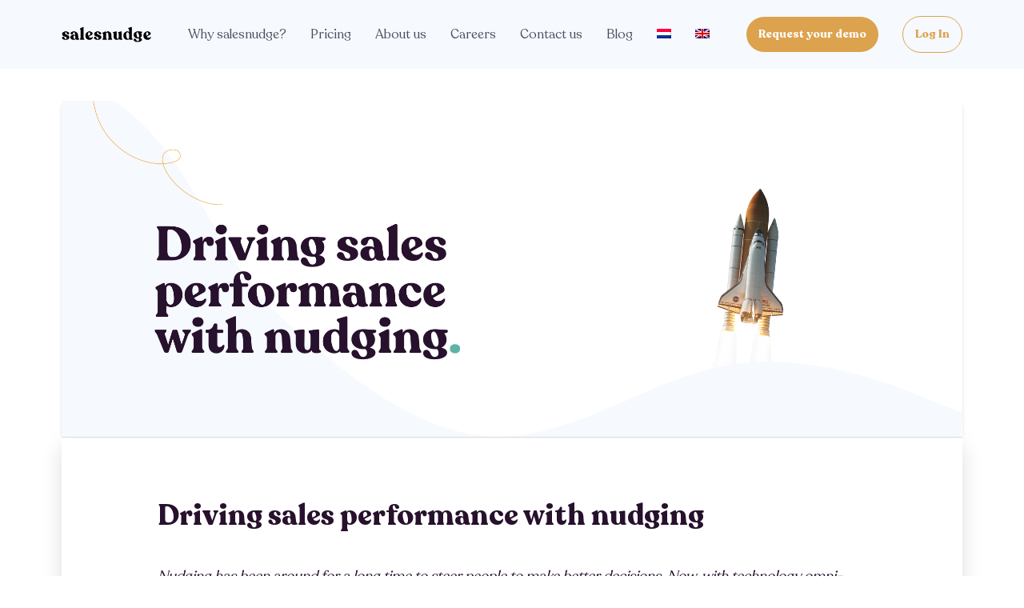

--- FILE ---
content_type: text/html; charset=UTF-8
request_url: https://salesnudge.ai/blog/2021/01/27/driving-sales-performance-with-nudging/
body_size: 21101
content:
<!DOCTYPE html>
<html class="no-js" lang="en-US">
<head>
<meta charset="UTF-8">
<meta name="viewport" content="width=device-width, initial-scale=1.0">
<link rel="pingback" href="https://salesnudge.ai/xmlrpc.php">
<meta name='robots' content='index, follow, max-image-preview:large, max-snippet:-1, max-video-preview:-1' />
<link rel="alternate" hreflang="nl" href="https://salesnudge.ai/nl/blog/2021/01/27/verkoopprestaties-stimuleren-met-nudging/" />
<link rel="alternate" hreflang="en" href="https://salesnudge.ai/blog/2021/01/27/driving-sales-performance-with-nudging/" />
<link rel="alternate" hreflang="x-default" href="https://salesnudge.ai/blog/2021/01/27/driving-sales-performance-with-nudging/" />
<!-- Google Tag Manager for WordPress by gtm4wp.com -->
<script data-cfasync="false" data-pagespeed-no-defer>
var gtm4wp_datalayer_name = "dataLayer";
var dataLayer = dataLayer || [];
</script>
<!-- End Google Tag Manager for WordPress by gtm4wp.com -->
<!-- This site is optimized with the Yoast SEO plugin v20.3 - https://yoast.com/wordpress/plugins/seo/ -->
<title>Driving sales performance with nudging - Salesnudge.ai</title>
<link rel="canonical" href="https://salesnudge.ai/blog/2021/01/27/driving-sales-performance-with-nudging/" />
<meta property="og:locale" content="en_US" />
<meta property="og:type" content="article" />
<meta property="og:title" content="Driving sales performance with nudging - Salesnudge.ai" />
<meta property="og:description" content="Driving sales performance with nudgingNudging has been around for a long time to steer people to make better decisions. Now, with technology omni-present in our daily lives, nudging has found ... Read More" />
<meta property="og:url" content="https://salesnudge.ai/blog/2021/01/27/driving-sales-performance-with-nudging/" />
<meta property="og:site_name" content="Salesnudge.ai" />
<meta property="article:published_time" content="2021-01-27T08:01:59+00:00" />
<meta property="article:modified_time" content="2022-08-10T11:44:52+00:00" />
<meta property="og:image" content="https://salesnudge.ai/wp-content/uploads/sites/2/2021/01/driving-sales-performance-EN.png" />
<meta property="og:image:width" content="2240" />
<meta property="og:image:height" content="836" />
<meta property="og:image:type" content="image/png" />
<meta name="author" content="Ruben" />
<meta name="twitter:card" content="summary_large_image" />
<meta name="twitter:label1" content="Written by" />
<meta name="twitter:data1" content="Ruben" />
<meta name="twitter:label2" content="Est. reading time" />
<meta name="twitter:data2" content="5 minutes" />
<script type="application/ld+json" class="yoast-schema-graph">{"@context":"https://schema.org","@graph":[{"@type":"WebPage","@id":"https://salesnudge.ai/blog/2021/01/27/driving-sales-performance-with-nudging/","url":"https://salesnudge.ai/blog/2021/01/27/driving-sales-performance-with-nudging/","name":"Driving sales performance with nudging - Salesnudge.ai","isPartOf":{"@id":"https://salesnudge.ai/#website"},"primaryImageOfPage":{"@id":"https://salesnudge.ai/blog/2021/01/27/driving-sales-performance-with-nudging/#primaryimage"},"image":{"@id":"https://salesnudge.ai/blog/2021/01/27/driving-sales-performance-with-nudging/#primaryimage"},"thumbnailUrl":"https://salesnudge.ai/wp-content/uploads/sites/2/2021/01/driving-sales-performance-EN.png","datePublished":"2021-01-27T08:01:59+00:00","dateModified":"2022-08-10T11:44:52+00:00","author":{"@id":"https://salesnudge.ai/#/schema/person/af49afa0e868a7bacbc69fba69d17fb2"},"breadcrumb":{"@id":"https://salesnudge.ai/blog/2021/01/27/driving-sales-performance-with-nudging/#breadcrumb"},"inLanguage":"en-US","potentialAction":[{"@type":"ReadAction","target":["https://salesnudge.ai/blog/2021/01/27/driving-sales-performance-with-nudging/"]}]},{"@type":"ImageObject","inLanguage":"en-US","@id":"https://salesnudge.ai/blog/2021/01/27/driving-sales-performance-with-nudging/#primaryimage","url":"https://salesnudge.ai/wp-content/uploads/sites/2/2021/01/driving-sales-performance-EN.png","contentUrl":"https://salesnudge.ai/wp-content/uploads/sites/2/2021/01/driving-sales-performance-EN.png","width":2240,"height":836},{"@type":"BreadcrumbList","@id":"https://salesnudge.ai/blog/2021/01/27/driving-sales-performance-with-nudging/#breadcrumb","itemListElement":[{"@type":"ListItem","position":1,"name":"Home","item":"https://salesnudge.ai/why-salesnudge/"},{"@type":"ListItem","position":2,"name":"Blog","item":"https://salesnudge.ai/blog/"},{"@type":"ListItem","position":3,"name":"Driving sales performance with nudging"}]},{"@type":"WebSite","@id":"https://salesnudge.ai/#website","url":"https://salesnudge.ai/","name":"Salesnudge.ai","description":"Creating sales teams that win","potentialAction":[{"@type":"SearchAction","target":{"@type":"EntryPoint","urlTemplate":"https://salesnudge.ai/?s={search_term_string}"},"query-input":"required name=search_term_string"}],"inLanguage":"en-US"},{"@type":"Person","@id":"https://salesnudge.ai/#/schema/person/af49afa0e868a7bacbc69fba69d17fb2","name":"Ruben","image":{"@type":"ImageObject","inLanguage":"en-US","@id":"https://salesnudge.ai/#/schema/person/image/","url":"https://secure.gravatar.com/avatar/06f8515622039ac0487476f50662f982?s=96&d=mm&r=g","contentUrl":"https://secure.gravatar.com/avatar/06f8515622039ac0487476f50662f982?s=96&d=mm&r=g","caption":"Ruben"},"url":"https://salesnudge.ai/blog/author/rhaenen/"}]}</script>
<!-- / Yoast SEO plugin. -->
<link rel='dns-prefetch' href='//salesnudge.ai' />
<link rel="alternate" type="application/rss+xml" title="Salesnudge.ai &raquo; Feed" href="https://salesnudge.ai/feed/" />
<link rel="alternate" type="application/rss+xml" title="Salesnudge.ai &raquo; Comments Feed" href="https://salesnudge.ai/comments/feed/" />
<link rel="alternate" type="application/rss+xml" title="Salesnudge.ai &raquo; Driving sales performance with nudging Comments Feed" href="https://salesnudge.ai/blog/2021/01/27/driving-sales-performance-with-nudging/feed/" />
<script type="text/javascript">
window._wpemojiSettings = {"baseUrl":"https:\/\/s.w.org\/images\/core\/emoji\/14.0.0\/72x72\/","ext":".png","svgUrl":"https:\/\/s.w.org\/images\/core\/emoji\/14.0.0\/svg\/","svgExt":".svg","source":{"concatemoji":"https:\/\/salesnudge.ai\/wp-includes\/js\/wp-emoji-release.min.js?ver=6.1.9"}};
/*! This file is auto-generated */
!function(e,a,t){var n,r,o,i=a.createElement("canvas"),p=i.getContext&&i.getContext("2d");function s(e,t){var a=String.fromCharCode,e=(p.clearRect(0,0,i.width,i.height),p.fillText(a.apply(this,e),0,0),i.toDataURL());return p.clearRect(0,0,i.width,i.height),p.fillText(a.apply(this,t),0,0),e===i.toDataURL()}function c(e){var t=a.createElement("script");t.src=e,t.defer=t.type="text/javascript",a.getElementsByTagName("head")[0].appendChild(t)}for(o=Array("flag","emoji"),t.supports={everything:!0,everythingExceptFlag:!0},r=0;r<o.length;r++)t.supports[o[r]]=function(e){if(p&&p.fillText)switch(p.textBaseline="top",p.font="600 32px Arial",e){case"flag":return s([127987,65039,8205,9895,65039],[127987,65039,8203,9895,65039])?!1:!s([55356,56826,55356,56819],[55356,56826,8203,55356,56819])&&!s([55356,57332,56128,56423,56128,56418,56128,56421,56128,56430,56128,56423,56128,56447],[55356,57332,8203,56128,56423,8203,56128,56418,8203,56128,56421,8203,56128,56430,8203,56128,56423,8203,56128,56447]);case"emoji":return!s([129777,127995,8205,129778,127999],[129777,127995,8203,129778,127999])}return!1}(o[r]),t.supports.everything=t.supports.everything&&t.supports[o[r]],"flag"!==o[r]&&(t.supports.everythingExceptFlag=t.supports.everythingExceptFlag&&t.supports[o[r]]);t.supports.everythingExceptFlag=t.supports.everythingExceptFlag&&!t.supports.flag,t.DOMReady=!1,t.readyCallback=function(){t.DOMReady=!0},t.supports.everything||(n=function(){t.readyCallback()},a.addEventListener?(a.addEventListener("DOMContentLoaded",n,!1),e.addEventListener("load",n,!1)):(e.attachEvent("onload",n),a.attachEvent("onreadystatechange",function(){"complete"===a.readyState&&t.readyCallback()})),(e=t.source||{}).concatemoji?c(e.concatemoji):e.wpemoji&&e.twemoji&&(c(e.twemoji),c(e.wpemoji)))}(window,document,window._wpemojiSettings);
</script>
<style type="text/css">
img.wp-smiley,
img.emoji {
display: inline !important;
border: none !important;
box-shadow: none !important;
height: 1em !important;
width: 1em !important;
margin: 0 0.07em !important;
vertical-align: -0.1em !important;
background: none !important;
padding: 0 !important;
}
</style>
<!-- <link rel='stylesheet' id='wp-block-library-css' href='https://salesnudge.ai/wp-includes/css/dist/block-library/style.min.css?ver=6.1.9' type='text/css' media='all' /> -->
<link rel="stylesheet" type="text/css" href="//salesnudge.ai/wp-content/cache/salesnudge.ai/wpfc-minified/ldr5kfjk/63j4g.css" media="all"/>
<style id='wp-block-library-theme-inline-css' type='text/css'>
.wp-block-audio figcaption{color:#555;font-size:13px;text-align:center}.is-dark-theme .wp-block-audio figcaption{color:hsla(0,0%,100%,.65)}.wp-block-audio{margin:0 0 1em}.wp-block-code{border:1px solid #ccc;border-radius:4px;font-family:Menlo,Consolas,monaco,monospace;padding:.8em 1em}.wp-block-embed figcaption{color:#555;font-size:13px;text-align:center}.is-dark-theme .wp-block-embed figcaption{color:hsla(0,0%,100%,.65)}.wp-block-embed{margin:0 0 1em}.blocks-gallery-caption{color:#555;font-size:13px;text-align:center}.is-dark-theme .blocks-gallery-caption{color:hsla(0,0%,100%,.65)}.wp-block-image figcaption{color:#555;font-size:13px;text-align:center}.is-dark-theme .wp-block-image figcaption{color:hsla(0,0%,100%,.65)}.wp-block-image{margin:0 0 1em}.wp-block-pullquote{border-top:4px solid;border-bottom:4px solid;margin-bottom:1.75em;color:currentColor}.wp-block-pullquote__citation,.wp-block-pullquote cite,.wp-block-pullquote footer{color:currentColor;text-transform:uppercase;font-size:.8125em;font-style:normal}.wp-block-quote{border-left:.25em solid;margin:0 0 1.75em;padding-left:1em}.wp-block-quote cite,.wp-block-quote footer{color:currentColor;font-size:.8125em;position:relative;font-style:normal}.wp-block-quote.has-text-align-right{border-left:none;border-right:.25em solid;padding-left:0;padding-right:1em}.wp-block-quote.has-text-align-center{border:none;padding-left:0}.wp-block-quote.is-large,.wp-block-quote.is-style-large,.wp-block-quote.is-style-plain{border:none}.wp-block-search .wp-block-search__label{font-weight:700}.wp-block-search__button{border:1px solid #ccc;padding:.375em .625em}:where(.wp-block-group.has-background){padding:1.25em 2.375em}.wp-block-separator.has-css-opacity{opacity:.4}.wp-block-separator{border:none;border-bottom:2px solid;margin-left:auto;margin-right:auto}.wp-block-separator.has-alpha-channel-opacity{opacity:1}.wp-block-separator:not(.is-style-wide):not(.is-style-dots){width:100px}.wp-block-separator.has-background:not(.is-style-dots){border-bottom:none;height:1px}.wp-block-separator.has-background:not(.is-style-wide):not(.is-style-dots){height:2px}.wp-block-table{margin:"0 0 1em 0"}.wp-block-table thead{border-bottom:3px solid}.wp-block-table tfoot{border-top:3px solid}.wp-block-table td,.wp-block-table th{word-break:normal}.wp-block-table figcaption{color:#555;font-size:13px;text-align:center}.is-dark-theme .wp-block-table figcaption{color:hsla(0,0%,100%,.65)}.wp-block-video figcaption{color:#555;font-size:13px;text-align:center}.is-dark-theme .wp-block-video figcaption{color:hsla(0,0%,100%,.65)}.wp-block-video{margin:0 0 1em}.wp-block-template-part.has-background{padding:1.25em 2.375em;margin-top:0;margin-bottom:0}
</style>
<!-- <link rel='stylesheet' id='classic-theme-styles-css' href='https://salesnudge.ai/wp-includes/css/classic-themes.min.css?ver=1' type='text/css' media='all' /> -->
<link rel="stylesheet" type="text/css" href="//salesnudge.ai/wp-content/cache/salesnudge.ai/wpfc-minified/epyprsyx/63j4g.css" media="all"/>
<style id='global-styles-inline-css' type='text/css'>
body{--wp--preset--color--black: #000000;--wp--preset--color--cyan-bluish-gray: #abb8c3;--wp--preset--color--white: #ffffff;--wp--preset--color--pale-pink: #f78da7;--wp--preset--color--vivid-red: #cf2e2e;--wp--preset--color--luminous-vivid-orange: #ff6900;--wp--preset--color--luminous-vivid-amber: #fcb900;--wp--preset--color--light-green-cyan: #7bdcb5;--wp--preset--color--vivid-green-cyan: #00d084;--wp--preset--color--pale-cyan-blue: #8ed1fc;--wp--preset--color--vivid-cyan-blue: #0693e3;--wp--preset--color--vivid-purple: #9b51e0;--wp--preset--gradient--vivid-cyan-blue-to-vivid-purple: linear-gradient(135deg,rgba(6,147,227,1) 0%,rgb(155,81,224) 100%);--wp--preset--gradient--light-green-cyan-to-vivid-green-cyan: linear-gradient(135deg,rgb(122,220,180) 0%,rgb(0,208,130) 100%);--wp--preset--gradient--luminous-vivid-amber-to-luminous-vivid-orange: linear-gradient(135deg,rgba(252,185,0,1) 0%,rgba(255,105,0,1) 100%);--wp--preset--gradient--luminous-vivid-orange-to-vivid-red: linear-gradient(135deg,rgba(255,105,0,1) 0%,rgb(207,46,46) 100%);--wp--preset--gradient--very-light-gray-to-cyan-bluish-gray: linear-gradient(135deg,rgb(238,238,238) 0%,rgb(169,184,195) 100%);--wp--preset--gradient--cool-to-warm-spectrum: linear-gradient(135deg,rgb(74,234,220) 0%,rgb(151,120,209) 20%,rgb(207,42,186) 40%,rgb(238,44,130) 60%,rgb(251,105,98) 80%,rgb(254,248,76) 100%);--wp--preset--gradient--blush-light-purple: linear-gradient(135deg,rgb(255,206,236) 0%,rgb(152,150,240) 100%);--wp--preset--gradient--blush-bordeaux: linear-gradient(135deg,rgb(254,205,165) 0%,rgb(254,45,45) 50%,rgb(107,0,62) 100%);--wp--preset--gradient--luminous-dusk: linear-gradient(135deg,rgb(255,203,112) 0%,rgb(199,81,192) 50%,rgb(65,88,208) 100%);--wp--preset--gradient--pale-ocean: linear-gradient(135deg,rgb(255,245,203) 0%,rgb(182,227,212) 50%,rgb(51,167,181) 100%);--wp--preset--gradient--electric-grass: linear-gradient(135deg,rgb(202,248,128) 0%,rgb(113,206,126) 100%);--wp--preset--gradient--midnight: linear-gradient(135deg,rgb(2,3,129) 0%,rgb(40,116,252) 100%);--wp--preset--duotone--dark-grayscale: url('#wp-duotone-dark-grayscale');--wp--preset--duotone--grayscale: url('#wp-duotone-grayscale');--wp--preset--duotone--purple-yellow: url('#wp-duotone-purple-yellow');--wp--preset--duotone--blue-red: url('#wp-duotone-blue-red');--wp--preset--duotone--midnight: url('#wp-duotone-midnight');--wp--preset--duotone--magenta-yellow: url('#wp-duotone-magenta-yellow');--wp--preset--duotone--purple-green: url('#wp-duotone-purple-green');--wp--preset--duotone--blue-orange: url('#wp-duotone-blue-orange');--wp--preset--font-size--small: 13px;--wp--preset--font-size--medium: 20px;--wp--preset--font-size--large: 36px;--wp--preset--font-size--x-large: 42px;--wp--preset--spacing--20: 0.44rem;--wp--preset--spacing--30: 0.67rem;--wp--preset--spacing--40: 1rem;--wp--preset--spacing--50: 1.5rem;--wp--preset--spacing--60: 2.25rem;--wp--preset--spacing--70: 3.38rem;--wp--preset--spacing--80: 5.06rem;}:where(.is-layout-flex){gap: 0.5em;}body .is-layout-flow > .alignleft{float: left;margin-inline-start: 0;margin-inline-end: 2em;}body .is-layout-flow > .alignright{float: right;margin-inline-start: 2em;margin-inline-end: 0;}body .is-layout-flow > .aligncenter{margin-left: auto !important;margin-right: auto !important;}body .is-layout-constrained > .alignleft{float: left;margin-inline-start: 0;margin-inline-end: 2em;}body .is-layout-constrained > .alignright{float: right;margin-inline-start: 2em;margin-inline-end: 0;}body .is-layout-constrained > .aligncenter{margin-left: auto !important;margin-right: auto !important;}body .is-layout-constrained > :where(:not(.alignleft):not(.alignright):not(.alignfull)){max-width: var(--wp--style--global--content-size);margin-left: auto !important;margin-right: auto !important;}body .is-layout-constrained > .alignwide{max-width: var(--wp--style--global--wide-size);}body .is-layout-flex{display: flex;}body .is-layout-flex{flex-wrap: wrap;align-items: center;}body .is-layout-flex > *{margin: 0;}:where(.wp-block-columns.is-layout-flex){gap: 2em;}.has-black-color{color: var(--wp--preset--color--black) !important;}.has-cyan-bluish-gray-color{color: var(--wp--preset--color--cyan-bluish-gray) !important;}.has-white-color{color: var(--wp--preset--color--white) !important;}.has-pale-pink-color{color: var(--wp--preset--color--pale-pink) !important;}.has-vivid-red-color{color: var(--wp--preset--color--vivid-red) !important;}.has-luminous-vivid-orange-color{color: var(--wp--preset--color--luminous-vivid-orange) !important;}.has-luminous-vivid-amber-color{color: var(--wp--preset--color--luminous-vivid-amber) !important;}.has-light-green-cyan-color{color: var(--wp--preset--color--light-green-cyan) !important;}.has-vivid-green-cyan-color{color: var(--wp--preset--color--vivid-green-cyan) !important;}.has-pale-cyan-blue-color{color: var(--wp--preset--color--pale-cyan-blue) !important;}.has-vivid-cyan-blue-color{color: var(--wp--preset--color--vivid-cyan-blue) !important;}.has-vivid-purple-color{color: var(--wp--preset--color--vivid-purple) !important;}.has-black-background-color{background-color: var(--wp--preset--color--black) !important;}.has-cyan-bluish-gray-background-color{background-color: var(--wp--preset--color--cyan-bluish-gray) !important;}.has-white-background-color{background-color: var(--wp--preset--color--white) !important;}.has-pale-pink-background-color{background-color: var(--wp--preset--color--pale-pink) !important;}.has-vivid-red-background-color{background-color: var(--wp--preset--color--vivid-red) !important;}.has-luminous-vivid-orange-background-color{background-color: var(--wp--preset--color--luminous-vivid-orange) !important;}.has-luminous-vivid-amber-background-color{background-color: var(--wp--preset--color--luminous-vivid-amber) !important;}.has-light-green-cyan-background-color{background-color: var(--wp--preset--color--light-green-cyan) !important;}.has-vivid-green-cyan-background-color{background-color: var(--wp--preset--color--vivid-green-cyan) !important;}.has-pale-cyan-blue-background-color{background-color: var(--wp--preset--color--pale-cyan-blue) !important;}.has-vivid-cyan-blue-background-color{background-color: var(--wp--preset--color--vivid-cyan-blue) !important;}.has-vivid-purple-background-color{background-color: var(--wp--preset--color--vivid-purple) !important;}.has-black-border-color{border-color: var(--wp--preset--color--black) !important;}.has-cyan-bluish-gray-border-color{border-color: var(--wp--preset--color--cyan-bluish-gray) !important;}.has-white-border-color{border-color: var(--wp--preset--color--white) !important;}.has-pale-pink-border-color{border-color: var(--wp--preset--color--pale-pink) !important;}.has-vivid-red-border-color{border-color: var(--wp--preset--color--vivid-red) !important;}.has-luminous-vivid-orange-border-color{border-color: var(--wp--preset--color--luminous-vivid-orange) !important;}.has-luminous-vivid-amber-border-color{border-color: var(--wp--preset--color--luminous-vivid-amber) !important;}.has-light-green-cyan-border-color{border-color: var(--wp--preset--color--light-green-cyan) !important;}.has-vivid-green-cyan-border-color{border-color: var(--wp--preset--color--vivid-green-cyan) !important;}.has-pale-cyan-blue-border-color{border-color: var(--wp--preset--color--pale-cyan-blue) !important;}.has-vivid-cyan-blue-border-color{border-color: var(--wp--preset--color--vivid-cyan-blue) !important;}.has-vivid-purple-border-color{border-color: var(--wp--preset--color--vivid-purple) !important;}.has-vivid-cyan-blue-to-vivid-purple-gradient-background{background: var(--wp--preset--gradient--vivid-cyan-blue-to-vivid-purple) !important;}.has-light-green-cyan-to-vivid-green-cyan-gradient-background{background: var(--wp--preset--gradient--light-green-cyan-to-vivid-green-cyan) !important;}.has-luminous-vivid-amber-to-luminous-vivid-orange-gradient-background{background: var(--wp--preset--gradient--luminous-vivid-amber-to-luminous-vivid-orange) !important;}.has-luminous-vivid-orange-to-vivid-red-gradient-background{background: var(--wp--preset--gradient--luminous-vivid-orange-to-vivid-red) !important;}.has-very-light-gray-to-cyan-bluish-gray-gradient-background{background: var(--wp--preset--gradient--very-light-gray-to-cyan-bluish-gray) !important;}.has-cool-to-warm-spectrum-gradient-background{background: var(--wp--preset--gradient--cool-to-warm-spectrum) !important;}.has-blush-light-purple-gradient-background{background: var(--wp--preset--gradient--blush-light-purple) !important;}.has-blush-bordeaux-gradient-background{background: var(--wp--preset--gradient--blush-bordeaux) !important;}.has-luminous-dusk-gradient-background{background: var(--wp--preset--gradient--luminous-dusk) !important;}.has-pale-ocean-gradient-background{background: var(--wp--preset--gradient--pale-ocean) !important;}.has-electric-grass-gradient-background{background: var(--wp--preset--gradient--electric-grass) !important;}.has-midnight-gradient-background{background: var(--wp--preset--gradient--midnight) !important;}.has-small-font-size{font-size: var(--wp--preset--font-size--small) !important;}.has-medium-font-size{font-size: var(--wp--preset--font-size--medium) !important;}.has-large-font-size{font-size: var(--wp--preset--font-size--large) !important;}.has-x-large-font-size{font-size: var(--wp--preset--font-size--x-large) !important;}
.wp-block-navigation a:where(:not(.wp-element-button)){color: inherit;}
:where(.wp-block-columns.is-layout-flex){gap: 2em;}
.wp-block-pullquote{font-size: 1.5em;line-height: 1.6;}
</style>
<!-- <link rel='stylesheet' id='wpml-blocks-css' href='https://salesnudge.ai/wp-content/plugins/sitepress-multilingual-cms/dist/css/blocks/styles.css?ver=4.6.1' type='text/css' media='all' /> -->
<!-- <link rel='stylesheet' id='cpsh-shortcodes-css' href='https://salesnudge.ai/wp-content/plugins/column-shortcodes//assets/css/shortcodes.css?ver=1.0.1' type='text/css' media='all' /> -->
<!-- <link rel='stylesheet' id='wpml-legacy-horizontal-list-0-css' href='//salesnudge.ai/wp-content/plugins/sitepress-multilingual-cms/templates/language-switchers/legacy-list-horizontal/style.min.css?ver=1' type='text/css' media='all' /> -->
<!-- <link rel='stylesheet' id='wpml-menu-item-0-css' href='//salesnudge.ai/wp-content/plugins/sitepress-multilingual-cms/templates/language-switchers/menu-item/style.min.css?ver=1' type='text/css' media='all' /> -->
<!-- <link rel='stylesheet' id='x-stack-css' href='https://salesnudge.ai/wp-content/themes/pro/framework/dist/css/site/stacks/integrity-light.css?ver=5.1.5' type='text/css' media='all' /> -->
<!-- <link rel='stylesheet' id='x-child-css' href='https://salesnudge.ai/wp-content/themes/pro-child/style.css?ver=5.1.5' type='text/css' media='all' /> -->
<link rel="stylesheet" type="text/css" href="//salesnudge.ai/wp-content/cache/salesnudge.ai/wpfc-minified/6we5f5wk/63j4g.css" media="all"/>
<style id='cs-inline-css' type='text/css'>
a,h1 a:hover,h2 a:hover,h3 a:hover,h4 a:hover,h5 a:hover,h6 a:hover,.x-breadcrumb-wrap a:hover,.widget ul li a:hover,.widget ol li a:hover,.widget.widget_text ul li a,.widget.widget_text ol li a,.widget_nav_menu .current-menu-item > a,.x-accordion-heading .x-accordion-toggle:hover,.x-comment-author a:hover,.x-comment-time:hover,.x-recent-posts a:hover .h-recent-posts{color:rgb(50,155,210);}a:hover,.widget.widget_text ul li a:hover,.widget.widget_text ol li a:hover,.x-twitter-widget ul li a:hover{color:rgb(28,169,242);}.rev_slider_wrapper,a.x-img-thumbnail:hover,.x-slider-container.below,.page-template-template-blank-3-php .x-slider-container.above,.page-template-template-blank-6-php .x-slider-container.above{border-color:rgb(50,155,210);}.entry-thumb:before,.x-pagination span.current,.woocommerce-pagination span[aria-current],.flex-direction-nav a,.flex-control-nav a:hover,.flex-control-nav a.flex-active,.mejs-time-current,.x-dropcap,.x-skill-bar .bar,.x-pricing-column.featured h2,.h-comments-title small,.x-entry-share .x-share:hover,.x-highlight,.x-recent-posts .x-recent-posts-img:after{background-color:rgb(50,155,210);}.x-nav-tabs > .active > a,.x-nav-tabs > .active > a:hover{box-shadow:inset 0 3px 0 0 rgb(50,155,210);}.x-main{width:calc(72% - 2.463055%);}.x-sidebar{width:calc(100% - 2.463055% - 72%);}.x-comment-author,.x-comment-time,.comment-form-author label,.comment-form-email label,.comment-form-url label,.comment-form-rating label,.comment-form-comment label,.widget_calendar #wp-calendar caption,.widget.widget_rss li .rsswidget{font-family:inherit;font-weight:400;}.p-landmark-sub,.p-meta,input,button,select,textarea{font-family:inherit;}.widget ul li a,.widget ol li a,.x-comment-time{color:rgb(92,93,110);}.widget_text ol li a,.widget_text ul li a{color:rgb(50,155,210);}.widget_text ol li a:hover,.widget_text ul li a:hover{color:rgb(28,169,242);}.comment-form-author label,.comment-form-email label,.comment-form-url label,.comment-form-rating label,.comment-form-comment label,.widget_calendar #wp-calendar th,.p-landmark-sub strong,.widget_tag_cloud .tagcloud a:hover,.widget_tag_cloud .tagcloud a:active,.entry-footer a:hover,.entry-footer a:active,.x-breadcrumbs .current,.x-comment-author,.x-comment-author a{color:rgb(39,17,45);}.widget_calendar #wp-calendar th{border-color:rgb(39,17,45);}.h-feature-headline span i{background-color:rgb(39,17,45);}@media (max-width:978.98px){}html{font-size:16px;}@media (min-width:480px){html{font-size:24px;}}@media (min-width:767px){html{font-size:21px;}}@media (min-width:979px){html{font-size:36px;}}@media (min-width:1200px){html{font-size:72px;}}body{font-style:normal;font-weight:400;color:rgb(92,93,110);background-color:rgb(255,255,255);}.w-b{font-weight:400 !important;}h1,h2,h3,h4,h5,h6,.h1,.h2,.h3,.h4,.h5,.h6{font-family:inherit;font-style:normal;font-weight:400;}h1,.h1{letter-spacing:-0.035em;}h2,.h2{letter-spacing:-0.035em;}h3,.h3{letter-spacing:-0.035em;}h4,.h4{letter-spacing:-0.035em;}h5,.h5{letter-spacing:-0.035em;}h6,.h6{letter-spacing:-0.035em;}.w-h{font-weight:400 !important;}.x-container.width{width:88%;}.x-container.max{max-width:1200px;}.x-bar-content.x-container.width{flex-basis:88%;}.x-main.full{float:none;display:block;width:auto;}@media (max-width:978.98px){.x-main.full,.x-main.left,.x-main.right,.x-sidebar.left,.x-sidebar.right{float:none;display:block;width:auto !important;}}.entry-header,.entry-content{font-size:1rem;}body,input,button,select,textarea{font-family:inherit;}h1,h2,h3,h4,h5,h6,.h1,.h2,.h3,.h4,.h5,.h6,h1 a,h2 a,h3 a,h4 a,h5 a,h6 a,.h1 a,.h2 a,.h3 a,.h4 a,.h5 a,.h6 a,blockquote{color:rgb(39,17,45);}.cfc-h-tx{color:rgb(39,17,45) !important;}.cfc-h-bd{border-color:rgb(39,17,45) !important;}.cfc-h-bg{background-color:rgb(39,17,45) !important;}.cfc-b-tx{color:rgb(92,93,110) !important;}.cfc-b-bd{border-color:rgb(92,93,110) !important;}.cfc-b-bg{background-color:rgb(92,93,110) !important;}.x-btn,.button,[type="submit"]{color:#ffffff;border-color:#ac1100;background-color:#ff2a13;margin-bottom:0.25em;text-shadow:0 0.075em 0.075em rgba(0,0,0,0.5);box-shadow:0 0.25em 0 0 #a71000,0 4px 9px rgba(0,0,0,0.75);border-radius:0.25em;}.x-btn:hover,.button:hover,[type="submit"]:hover{color:#ffffff;border-color:#600900;background-color:#ef2201;margin-bottom:0.25em;text-shadow:0 0.075em 0.075em rgba(0,0,0,0.5);box-shadow:0 0.25em 0 0 #a71000,0 4px 9px rgba(0,0,0,0.75);}.x-btn.x-btn-real,.x-btn.x-btn-real:hover{margin-bottom:0.25em;text-shadow:0 0.075em 0.075em rgba(0,0,0,0.65);}.x-btn.x-btn-real{box-shadow:0 0.25em 0 0 #a71000,0 4px 9px rgba(0,0,0,0.75);}.x-btn.x-btn-real:hover{box-shadow:0 0.25em 0 0 #a71000,0 4px 9px rgba(0,0,0,0.75);}.x-btn.x-btn-flat,.x-btn.x-btn-flat:hover{margin-bottom:0;text-shadow:0 0.075em 0.075em rgba(0,0,0,0.65);box-shadow:none;}.x-btn.x-btn-transparent,.x-btn.x-btn-transparent:hover{margin-bottom:0;border-width:3px;text-shadow:none;text-transform:uppercase;background-color:transparent;box-shadow:none;} @font-face{font-family:'FontAwesomePro';font-style:normal;font-weight:900;font-display:block;src:url('https://salesnudge.ai/wp-content/themes/pro/cornerstone/assets/fonts/fa-solid-900.woff2') format('woff2'),url('https://salesnudge.ai/wp-content/themes/pro/cornerstone/assets/fonts/fa-solid-900.woff') format('woff'),url('https://salesnudge.ai/wp-content/themes/pro/cornerstone/assets/fonts/fa-solid-900.ttf') format('truetype');}[data-x-fa-pro-icon]{font-family:"FontAwesomePro" !important;}[data-x-fa-pro-icon]:before{content:attr(data-x-fa-pro-icon);}[data-x-icon],[data-x-icon-o],[data-x-icon-l],[data-x-icon-s],[data-x-icon-b],[data-x-fa-pro-icon],[class*="cs-fa-"]{display:inline-block;font-style:normal;font-weight:400;text-decoration:inherit;text-rendering:auto;-webkit-font-smoothing:antialiased;-moz-osx-font-smoothing:grayscale;}[data-x-icon].left,[data-x-icon-o].left,[data-x-icon-l].left,[data-x-icon-s].left,[data-x-icon-b].left,[data-x-fa-pro-icon].left,[class*="cs-fa-"].left{margin-right:0.5em;}[data-x-icon].right,[data-x-icon-o].right,[data-x-icon-l].right,[data-x-icon-s].right,[data-x-icon-b].right,[data-x-fa-pro-icon].right,[class*="cs-fa-"].right{margin-left:0.5em;}[data-x-icon]:before,[data-x-icon-o]:before,[data-x-icon-l]:before,[data-x-icon-s]:before,[data-x-icon-b]:before,[data-x-fa-pro-icon]:before,[class*="cs-fa-"]:before{line-height:1;}@font-face{font-family:'FontAwesome';font-style:normal;font-weight:900;font-display:block;src:url('https://salesnudge.ai/wp-content/themes/pro/cornerstone/assets/fonts/fa-solid-900.woff2') format('woff2'),url('https://salesnudge.ai/wp-content/themes/pro/cornerstone/assets/fonts/fa-solid-900.woff') format('woff'),url('https://salesnudge.ai/wp-content/themes/pro/cornerstone/assets/fonts/fa-solid-900.ttf') format('truetype');}[data-x-icon],[data-x-icon-s],[data-x-icon][class*="cs-fa-"]{font-family:"FontAwesome" !important;font-weight:900;}[data-x-icon]:before,[data-x-icon][class*="cs-fa-"]:before{content:attr(data-x-icon);}[data-x-icon-s]:before{content:attr(data-x-icon-s);}@font-face{font-family:'FontAwesomeRegular';font-style:normal;font-weight:400;font-display:block;src:url('https://salesnudge.ai/wp-content/themes/pro/cornerstone/assets/fonts/fa-regular-400.woff2') format('woff2'),url('https://salesnudge.ai/wp-content/themes/pro/cornerstone/assets/fonts/fa-regular-400.woff') format('woff'),url('https://salesnudge.ai/wp-content/themes/pro/cornerstone/assets/fonts/fa-regular-400.ttf') format('truetype');}@font-face{font-family:'FontAwesomePro';font-style:normal;font-weight:400;font-display:block;src:url('https://salesnudge.ai/wp-content/themes/pro/cornerstone/assets/fonts/fa-regular-400.woff2') format('woff2'),url('https://salesnudge.ai/wp-content/themes/pro/cornerstone/assets/fonts/fa-regular-400.woff') format('woff'),url('https://salesnudge.ai/wp-content/themes/pro/cornerstone/assets/fonts/fa-regular-400.ttf') format('truetype');}[data-x-icon-o]{font-family:"FontAwesomeRegular" !important;}[data-x-icon-o]:before{content:attr(data-x-icon-o);}@font-face{font-family:'FontAwesomeLight';font-style:normal;font-weight:300;font-display:block;src:url('https://salesnudge.ai/wp-content/themes/pro/cornerstone/assets/fonts/fa-light-300.woff2') format('woff2'),url('https://salesnudge.ai/wp-content/themes/pro/cornerstone/assets/fonts/fa-light-300.woff') format('woff'),url('https://salesnudge.ai/wp-content/themes/pro/cornerstone/assets/fonts/fa-light-300.ttf') format('truetype');}@font-face{font-family:'FontAwesomePro';font-style:normal;font-weight:300;font-display:block;src:url('https://salesnudge.ai/wp-content/themes/pro/cornerstone/assets/fonts/fa-light-300.woff2') format('woff2'),url('https://salesnudge.ai/wp-content/themes/pro/cornerstone/assets/fonts/fa-light-300.woff') format('woff'),url('https://salesnudge.ai/wp-content/themes/pro/cornerstone/assets/fonts/fa-light-300.ttf') format('truetype');}[data-x-icon-l]{font-family:"FontAwesomeLight" !important;font-weight:300;}[data-x-icon-l]:before{content:attr(data-x-icon-l);}@font-face{font-family:'FontAwesomeBrands';font-style:normal;font-weight:normal;font-display:block;src:url('https://salesnudge.ai/wp-content/themes/pro/cornerstone/assets/fonts/fa-brands-400.woff2') format('woff2'),url('https://salesnudge.ai/wp-content/themes/pro/cornerstone/assets/fonts/fa-brands-400.woff') format('woff'),url('https://salesnudge.ai/wp-content/themes/pro/cornerstone/assets/fonts/fa-brands-400.ttf') format('truetype');}[data-x-icon-b]{font-family:"FontAwesomeBrands" !important;}[data-x-icon-b]:before{content:attr(data-x-icon-b);} .m2nk-0.x-bar{height:auto;padding-top:10px;padding-right:0px;padding-bottom:10px;padding-left:0px;}.m2nk-0 .x-bar-content{flex-direction:column;justify-content:center;align-items:center;height:auto;}.m2nk-0.x-bar-space{height:auto;}.m2nk-1.x-bar{border:0;font-size:16px;background-color:rgb(246,249,254);z-index:9999;}.m2nk-1.x-bar-outer-spacers:after,.m2nk-1.x-bar-outer-spacers:before{flex-basis:2em;width:2em!important;height:2em;}.m2nk-1.x-bar-space{font-size:16px;}.m2nk-2.x-bar{height:4em;}.m2nk-2 .x-bar-content{flex-direction:row;justify-content:flex-start;align-items:flex-end;flex-grow:0;flex-shrink:1;flex-basis:100%;height:4em;max-width:1200px;}.m2nk-2.x-bar-space{height:4em;}.m2nk-3{backface-visibility:hidden;}.m2nk-4.x-bar-container{overflow-x:hidden;overflow-y:hidden;width:100%;text-align:left;z-index:auto;}.m2nk-5.x-bar-container{flex-direction:row;align-items:center;flex-basis:auto;border:0;font-size:1em;}.m2nk-6.x-bar-container{justify-content:flex-end;}.m2nk-7.x-bar-container{flex-grow:0;}.m2nk-8.x-bar-container{flex-shrink:1;}.m2nk-9.x-bar-container{max-height:30px;margin-right:auto;margin-left:auto;}.m2nk-a.x-bar-container{margin-top:0px;margin-bottom:0px;}.m2nk-b.x-bar-container{justify-content:space-between;}.m2nk-d.x-bar-container{justify-content:flex-start;}.m2nk-e.x-bar-container{flex-grow:1;}.m2nk-f.x-bar-container{flex-shrink:0;}.m2nk-g.x-bar-container{z-index:1;}.m2nk-h.x-bar-container{background-color:rgba(203,108,93,0);}.m2nk-i.x-bar-container{margin-right:-70px;margin-left:0px;}.m2nk-j.x-text{border:0;font-family:"Custom Font Family";font-size:14px;font-style:normal;font-weight:400;line-height:1.4;letter-spacing:0em;text-transform:none;}.m2nk-j.x-text > :first-child{margin-top:0;}.m2nk-j.x-text > :last-child{margin-bottom:0;}.m2nk-k.x-text{color:rgb(75,77,96);}.m2nk-l.x-text{color:rgba(0,0,0,1);}.m2nk-m{padding-top:0;padding-left:50px;}.m2nk-n{padding-right:0;padding-bottom:0;font-size:1em;}.m2nk-o{padding-top:26px;padding-left:0;}.m2nk-p.x-anchor {width:2.75em;height:2.75em;}.m2nk-r.x-anchor {border:0;}.m2nk-t.x-anchor {font-size:1em;}.m2nk-u.x-anchor {background-color:rgba(255,255,255,0);}.m2nk-v.x-anchor .x-anchor-content {flex-direction:row;align-items:center;}.m2nk-w.x-anchor .x-anchor-content {justify-content:center;}.m2nk-x.x-anchor .x-graphic-icon {font-size:1.25em;width:auto;border:0;color:rgba(0,0,0,1);background-color:rgba(255,255,255,0);}.m2nk-x.x-anchor:hover .x-graphic-icon,.m2nk-x.x-anchor[class*="active"] .x-graphic-icon,[data-x-effect-provider*="colors"]:hover .m2nk-x.x-anchor .x-graphic-icon {color:rgb(220,162,77);}.m2nk-y.x-anchor {font-size:16px;}.m2nk-y.x-anchor .x-anchor-content {padding-top:20px;padding-bottom:20px;}.m2nk-y.x-anchor .x-anchor-text-primary {font-size:16px;}.m2nk-y.x-anchor .x-anchor-sub-indicator {color:rgb(75,77,96);}.m2nk-y > .is-primary {width:50%;transform-origin:50% 50%;}.m2nk-z.x-anchor .x-anchor-content {padding-right:10px;padding-left:10px;}.m2nk-11.x-anchor .x-anchor-text {margin-top:5px;margin-bottom:5px;margin-left:5px;}.m2nk-11.x-anchor .x-anchor-text-primary {font-style:normal;line-height:1;}.m2nk-12.x-anchor .x-anchor-text {margin-right:5px;}.m2nk-13.x-anchor .x-anchor-text-primary {font-family:"Custom Font Family";}.m2nk-14.x-anchor .x-anchor-text-primary {font-weight:400;}.m2nk-15.x-anchor .x-anchor-text-primary {color:rgb(75,77,96);}.m2nk-16.x-anchor .x-anchor-sub-indicator {margin-top:5px;margin-right:5px;margin-bottom:5px;margin-left:5px;font-size:1em;}.m2nk-17.x-anchor:hover .x-anchor-sub-indicator,.m2nk-17.x-anchor[class*="active"] .x-anchor-sub-indicator,[data-x-effect-provider*="colors"]:hover .m2nk-17.x-anchor .x-anchor-sub-indicator {color:rgba(0,0,0,0.5);}.m2nk-18 > .is-primary {height:3px;color:rgb(93,179,165);}.m2nk-19.x-anchor .x-anchor-content {justify-content:flex-start;}.m2nk-1a.x-anchor .x-anchor-content {padding-top:0.75em;padding-right:0.75em;padding-bottom:0.75em;padding-left:0.75em;}.m2nk-1a.x-anchor .x-anchor-text {margin-right:auto;}.m2nk-1b.x-anchor .x-anchor-text-primary {font-family:inherit;font-weight:400;}.m2nk-1b.x-anchor .x-anchor-sub-indicator {color:rgba(0,0,0,1);}.m2nk-1c.x-anchor .x-anchor-text-primary {font-size:1em;}.m2nk-1d.x-anchor .x-anchor-text-primary {color:rgba(0,0,0,1);}.m2nk-1e.x-anchor:hover .x-anchor-text-primary,.m2nk-1e.x-anchor[class*="active"] .x-anchor-text-primary,[data-x-effect-provider*="colors"]:hover .m2nk-1e.x-anchor .x-anchor-text-primary {color:rgba(0,0,0,0.5);}.m2nk-1f.x-anchor {border-top-left-radius:10em;border-top-right-radius:10em;border-bottom-right-radius:10em;border-bottom-left-radius:10em;font-size:14px;}.m2nk-1g.x-anchor {background-color:rgb(220,162,77);}.m2nk-1g.x-anchor .x-anchor-text-primary {color:rgb(255,255,255);}.m2nk-1h.x-anchor .x-anchor-content {padding-top:10px;padding-bottom:10px;}.m2nk-1i.x-anchor {border-top-width:1px;border-right-width:1px;border-bottom-width:1px;border-left-width:1px;border-top-style:solid;border-right-style:solid;border-bottom-style:solid;border-left-style:solid;}.m2nk-1j.x-anchor {border-top-color:rgb(220,162,77);border-right-color:rgb(220,162,77);border-bottom-color:rgb(220,162,77);border-left-color:rgb(220,162,77);}.m2nk-1j.x-anchor .x-anchor-text-primary {color:rgb(220,162,77);}.m2nk-1k.x-anchor .x-anchor-text-primary {font-weight:700;}.m2nk-1l.x-anchor {background-color:transparent;}.m2nk-1m.x-anchor .x-anchor-content {padding-top:1.5690000000000002em;padding-right:1.5690000000000002em;padding-bottom:2.5em;padding-left:1.5690000000000002em;}.m2nk-1m.x-anchor .x-anchor-sub-indicator {color:rgb(255,255,255);}.m2nk-1m > .is-primary {width:80%;transform-origin:100% 100%;}.m2nk-1n.x-anchor .x-anchor-text-primary {font-size:14px;}.m2nk-1o.x-anchor:hover .x-anchor-sub-indicator,.m2nk-1o.x-anchor[class*="active"] .x-anchor-sub-indicator,[data-x-effect-provider*="colors"]:hover .m2nk-1o.x-anchor .x-anchor-sub-indicator {color:transparent;}.m2nk-1p.x-anchor .x-anchor-text-primary {color:rgb(255,255,255);}.m2nk-1q.x-anchor:hover .x-anchor-text-primary,.m2nk-1q.x-anchor[class*="active"] .x-anchor-text-primary,[data-x-effect-provider*="colors"]:hover .m2nk-1q.x-anchor .x-anchor-text-primary {color:transparent;}.m2nk-1r.x-anchor {border-top-left-radius:100em;border-top-right-radius:100em;border-bottom-right-radius:100em;border-bottom-left-radius:100em;box-shadow:0em 0.15em 0.65em 0em rgba(0,0,0,0.25);}.m2nk-1r.x-anchor .x-graphic {margin-top:5px;margin-right:5px;margin-bottom:5px;margin-left:5px;}.m2nk-1r.x-anchor .x-toggle {color:rgb(220,162,77);}.m2nk-1r.x-anchor .x-toggle-burger {width:12em;margin-top:3.25em;margin-right:0;margin-bottom:3.25em;margin-left:0;font-size:0.1em;}.m2nk-1r.x-anchor .x-toggle-burger-bun-t {transform:translate3d(0,calc(3.25em * -1),0);}.m2nk-1r.x-anchor .x-toggle-burger-bun-b {transform:translate3d(0,3.25em,0);}.m2nk-1s.x-anchor {background-color:rgb(255,255,255);}.m2nk-1t.x-anchor {background-color:rgba(93,179,165,0);}.m2nk-1t.x-anchor:hover,.m2nk-1t.x-anchor[class*="active"],[data-x-effect-provider*="colors"]:hover .m2nk-1t.x-anchor {background-color:transparent;}.m2nk-1t.x-anchor:hover .x-anchor-text-primary,.m2nk-1t.x-anchor[class*="active"] .x-anchor-text-primary,[data-x-effect-provider*="colors"]:hover .m2nk-1t.x-anchor .x-anchor-text-primary {color:rgb(93,179,165);}.m2nk-1u.x-anchor {margin-top:0em;margin-right:0em;margin-bottom:0em;margin-left:2.5em;}.m2nk-1u.x-anchor .x-anchor-content {padding-top:0.575em;padding-right:0.85em;padding-bottom:0.575em;padding-left:0.85em;}.m2nk-1v.x-anchor {border-top-color:transparent;border-right-color:transparent;border-bottom-color:transparent;border-left-color:transparent;background-color:rgb(220,162,77);}.m2nk-1w.x-anchor {margin-top:-1.396em;margin-right:-1.396em;margin-bottom:-1.396em;margin-left:2.2409999999999997em;}.m2nk-1x.x-image{font-size:1em;border:0;}.m2nk-1x.x-image img{width:100%;}.m2nk-1y.x-image{width:10%;}.m2nk-1y.x-image img{object-fit:scale-down;}.m2nk-1z.x-image{width:120px;}.m2nk-20.x-image{background-color:transparent;}.m2nk-21.x-image{width:110px;max-width:400px;}.m2nk-23{font-size:1em;}.m2nk-24{flex-direction:row;justify-content:space-around;align-items:stretch;flex-grow:0;flex-shrink:0;flex-basis:auto;}.m2nk-24 > li,.m2nk-24 > li > a{flex-grow:0;flex-shrink:1;flex-basis:auto;}.m2nk-25{align-self:stretch;}.m2nk-26{margin-top:0px;margin-right:0px;margin-bottom:0px;align-self:flex-end;}.m2nk-27{margin-left:50px;}.m2nk-28 [data-x-toggle-collapse]{transition-duration:300ms;transition-timing-function:cubic-bezier(0.400,0.000,0.200,1.000);}.m2nk-29{margin-left:36px;}.m2nk-2a .x-dropdown {width:14em;font-size:16px;border:0;box-shadow:0em 0.15em 2em 0em rgba(0,0,0,0.15);transition-duration:500ms,500ms,0s;transition-timing-function:cubic-bezier(0.400,0.000,0.200,1.000);}.m2nk-2a selector:not(.x-active) {transition-delay:0s,0s,500ms;}.m2nk-2b .x-dropdown {background-color:rgb(255,255,255);}.m2nk-2c .x-dropdown {background-color:#464646;}.m2nk-2d{font-size:16px;transition-duration:500ms;}.m2nk-2d .x-off-canvas-bg{background-color:rgba(0,0,0,0.75);transition-duration:500ms;transition-timing-function:cubic-bezier(0.400,0.000,0.200,1.000);}.m2nk-2d .x-off-canvas-close{width:calc(1em * 2);height:calc(1em * 2);font-size:1.5em;color:rgba(0,0,0,0.5);transition-duration:0.3s,500ms,500ms;transition-timing-function:ease-in-out,cubic-bezier(0.400,0.000,0.200,1.000),cubic-bezier(0.400,0.000,0.200,1.000);}.m2nk-2d .x-off-canvas-close:focus,.m2nk-2d .x-off-canvas-close:hover{color:rgba(0,0,0,1);}.m2nk-2d .x-off-canvas-content{max-width:24em;padding-top:calc(1.5em * 2);padding-right:calc(1.5em * 2);padding-bottom:calc(1.5em * 2);padding-left:calc(1.5em * 2);border:0;background-color:#ffffff;box-shadow:0em 0em 2em 0em rgba(0,0,0,0.25);transition-duration:500ms;transition-timing-function:cubic-bezier(0.400,0.000,0.200,1.000);} .m2nv-0.x-bar{height:auto;padding-right:0em;padding-left:0em;border:0;font-size:16px;z-index:9999;}.m2nv-0 .x-bar-content{flex-direction:row;height:auto;}.m2nv-0.x-bar-outer-spacers:after,.m2nv-0.x-bar-outer-spacers:before{flex-basis:2em;width:2em!important;height:2em;}.m2nv-0.x-bar-space{font-size:16px;}.m2nv-1.x-bar{padding-top:0px;padding-bottom:50px;background-color:rgba(246,249,254,0);}.m2nv-1 .x-bar-content{justify-content:center;align-items:center;flex-wrap:wrap;align-content:center;}.m2nv-2.x-bar{padding-top:45px;padding-bottom:45px;background-color:rgb(255,255,255);}.m2nv-2 .x-bar-content{justify-content:flex-start;align-items:flex-start;flex-grow:0;flex-shrink:1;flex-basis:100%;max-width:1200px;}.m2nv-3.x-bar-container{flex-direction:column;max-width:400px;}.m2nv-4.x-bar-container{justify-content:flex-start;}.m2nv-5.x-bar-container{align-items:flex-start;}.m2nv-6.x-bar-container{flex-grow:1;flex-shrink:0;flex-basis:auto;border:0;font-size:1em;z-index:1;}.m2nv-8.x-bar-container{justify-content:center;}.m2nv-9.x-bar-container{align-items:center;flex-wrap:wrap;align-content:center;text-align:center;}.m2nv-a.x-bar-container{margin-top:19px;}.m2nv-b.x-bar-container{margin-right:0px;margin-bottom:0px;}.m2nv-c.x-bar-container{margin-left:0px;}.m2nv-d.x-bar-container{align-items:flex-end;text-align:right;}.m2nv-e.x-bar-container{margin-top:28px;}.m2nv-f.x-bar-container{flex-direction:row;max-height:11px;margin-top:21px;margin-left:-50px;padding-top:0px;padding-right:0px;padding-bottom:38px;padding-left:0px;}.m2nv-g{padding-top:23px;}.m2nv-h{padding-right:0;padding-bottom:0;padding-left:0;font-size:1em;}.m2nv-i{padding-top:33px;}.m2nv-j{padding-top:10px;}.m2nv-k{padding-top:36px;}.m2nv-l{padding-top:15px;}.m2nv-m{padding-top:50px;}.m2nv-n{padding-top:20px;}.m2nv-o{padding-top:66px;}.m2nv-p{padding-top:25px;}.m2nv-q.x-image{font-size:1em;border:0;}.m2nv-r.x-image{max-width:30%;}.m2nv-r.x-image img{object-fit:scale-down;}.m2nv-s.x-image{width:110px;background-color:transparent;}.m2nv-s.x-image img{width:100%;}.m2nv-t.x-text{border:0;font-family:"Custom Font Family";font-style:normal;font-weight:400;line-height:1.4;letter-spacing:0em;text-transform:none;}.m2nv-t.x-text > :first-child{margin-top:0;}.m2nv-t.x-text > :last-child{margin-bottom:0;}.m2nv-u.x-text{padding-top:0px;padding-right:30px;padding-bottom:0px;padding-left:0px;}.m2nv-v.x-text{font-size:14px;}.m2nv-w.x-text{color:rgb(255,255,255);}.m2nv-x.x-text{font-size:12px;}.m2nv-y.x-text{text-align:left;}.m2nv-10.x-text{text-align:center;}.m2nv-11.x-text{color:rgb(75,77,96);}.m2nv-12.x-anchor {width:25px;min-width:25px;height:30px;min-height:25px;font-size:10px;background-color:rgba(255,255,255,0);}.m2nv-12.x-anchor .x-anchor-content {flex-direction:column;}.m2nv-12.x-anchor .x-graphic-icon {font-size:25px;width:auto;border:0;border-top-left-radius:-0.15em;border-top-right-radius:0em;border-bottom-right-radius:0em;border-bottom-left-radius:0em;background-color:transparent;}.m2nv-14.x-anchor {border:0;}.m2nv-14.x-anchor .x-anchor-content {justify-content:center;align-items:center;}.m2nv-15.x-anchor .x-graphic-icon {color:rgb(93,179,165);}.m2nv-16.x-anchor {border-top-left-radius:30px;border-top-right-radius:30px;border-bottom-right-radius:30px;border-bottom-left-radius:30px;font-size:14px;background-color:rgb(220,162,77);}.m2nv-16.x-anchor .x-anchor-content {flex-direction:row;padding-top:0.575em;padding-right:0.85em;padding-bottom:0.575em;padding-left:0.85em;}.m2nv-16.x-anchor .x-anchor-text {margin-top:5px;margin-right:5px;margin-bottom:5px;margin-left:5px;}.m2nv-16.x-anchor .x-anchor-text-primary {font-family:"Custom Font Family";font-size:1em;font-style:normal;font-weight:700;line-height:1;color:rgb(255,255,255);}.m2nv-17.x-anchor {margin-top:0px;margin-bottom:0px;}.m2nv-17.x-anchor .x-graphic-icon {color:rgb(39,17,45);}.m2nv-17.x-anchor:hover .x-graphic-icon,.m2nv-17.x-anchor[class*="active"] .x-graphic-icon,[data-x-effect-provider*="colors"]:hover .m2nv-17.x-anchor .x-graphic-icon {color:rgb(220,162,77);}.m2nv-18.x-anchor {margin-right:20px;margin-left:0px;}.m2nv-19.x-anchor {margin-right:0px;}.m2nv-1a.x-anchor {margin-left:20px;}.m2nv-1b.x-anchor {margin-left:34px;}.e3451-15{text-align:center;}.e3451-50 a{text-decoration:inherit;color:inherit;} .m30s-0.x-section{margin-top:0px;margin-right:0px;margin-bottom:0px;margin-left:0px;border:0;padding-top:0px;padding-right:0px;padding-left:0px;z-index:1;}.m30s-1.x-section{padding-bottom:45px;}.m30s-2.x-section{padding-bottom:0px;}.m30s-3.x-row{z-index:1;margin-top:0px;margin-right:auto;margin-bottom:0px;margin-left:auto;border:0;padding-top:1px;padding-right:1px;padding-bottom:1px;padding-left:1px;font-size:1em;}.m30s-3 > .x-row-inner{flex-direction:row;justify-content:flex-start;align-items:stretch;align-content:stretch;margin-top:calc(((1rem / 2) + 1px) * -1);margin-right:calc(((1rem / 2) + 1px) * -1);margin-bottom:calc(((1rem / 2) + 1px) * -1);margin-left:calc(((1rem / 2) + 1px) * -1);}.m30s-3 > .x-row-inner > *{flex-grow:1;margin-top:calc(1rem / 2);margin-bottom:calc(1rem / 2);margin-right:calc(1rem / 2);margin-left:calc(1rem / 2);}.m30s-3 > .x-row-inner > *:nth-child(1n - 0) {flex-basis:calc(100% - 1rem);}.m30s-4.x-col{z-index:1;border:0;font-size:1em;}.m30s-5.x-text{border:0;font-family:"Custom Font Family";font-style:normal;line-height:1;letter-spacing:0em;text-transform:none;color:#27112D;}.m30s-5.x-text > :first-child{margin-top:0;}.m30s-5.x-text > :last-child{margin-bottom:0;}.m30s-6.x-text{font-size:36px;font-weight:700;}.m30s-7.x-text{padding-top:0px;padding-right:0px;padding-left:0px;font-weight:400;}.m30s-8.x-text{padding-bottom:50px;}.m30s-9.x-text{font-size:18px;}.m30s-a.x-text{padding-bottom:20px;}.m30s-b.x-text{padding-bottom:40px;font-size:16px;}.m30s-c.x-image{font-size:1em;border:0;background-color:transparent;}.post .entry-title{display:none;}.x-pagination{margin-bottom:70px;}.x-pagination span.current{background-color:rgb(220,162,77);}.grecaptcha-badge{display:none}body{width:100%;overflow-x:hidden;overflow-y:hidden;}.p-meta{font-size:16px;font-family:"Recoleta";}.single-post .entry-header{display:none;}
</style>
<script src='//salesnudge.ai/wp-content/cache/salesnudge.ai/wpfc-minified/7c31i2b2/63j4g.js' type="text/javascript"></script>
<!-- <script type='text/javascript' src='https://salesnudge.ai/wp-includes/js/jquery/jquery.min.js?ver=3.6.1' id='jquery-core-js'></script> -->
<!-- <script type='text/javascript' src='https://salesnudge.ai/wp-includes/js/jquery/jquery-migrate.min.js?ver=3.3.2' id='jquery-migrate-js'></script> -->
<script type='text/javascript' id='wpml-cookie-js-extra'>
/* <![CDATA[ */
var wpml_cookies = {"wp-wpml_current_language":{"value":"en","expires":1,"path":"\/"}};
var wpml_cookies = {"wp-wpml_current_language":{"value":"en","expires":1,"path":"\/"}};
/* ]]> */
</script>
<script src='//salesnudge.ai/wp-content/cache/salesnudge.ai/wpfc-minified/jlmv1aw8/63j4g.js' type="text/javascript"></script>
<!-- <script type='text/javascript' src='https://salesnudge.ai/wp-content/plugins/sitepress-multilingual-cms/res/js/cookies/language-cookie.js?ver=4.6.1' id='wpml-cookie-js'></script> -->
<link rel="https://api.w.org/" href="https://salesnudge.ai/wp-json/" /><link rel="alternate" type="application/json" href="https://salesnudge.ai/wp-json/wp/v2/posts/3916" /><link rel='shortlink' href='https://salesnudge.ai/?p=3916' />
<link rel="alternate" type="application/json+oembed" href="https://salesnudge.ai/wp-json/oembed/1.0/embed?url=https%3A%2F%2Fsalesnudge.ai%2Fblog%2F2021%2F01%2F27%2Fdriving-sales-performance-with-nudging%2F" />
<link rel="alternate" type="text/xml+oembed" href="https://salesnudge.ai/wp-json/oembed/1.0/embed?url=https%3A%2F%2Fsalesnudge.ai%2Fblog%2F2021%2F01%2F27%2Fdriving-sales-performance-with-nudging%2F&#038;format=xml" />
<meta name="generator" content="WPML ver:4.6.1 stt:37,1;" />
<!-- Google Tag Manager for WordPress by gtm4wp.com -->
<!-- GTM Container placement set to footer -->
<script data-cfasync="false" data-pagespeed-no-defer>
var dataLayer_content = {"pagePostType":"post","pagePostType2":"single-post","pageCategory":["nudging","sales-performance"],"pagePostAuthor":"Ruben"};
dataLayer.push( dataLayer_content );
</script>
<script data-cfasync="false">
(function(w,d,s,l,i){w[l]=w[l]||[];w[l].push({'gtm.start':
new Date().getTime(),event:'gtm.js'});var f=d.getElementsByTagName(s)[0],
j=d.createElement(s),dl=l!='dataLayer'?'&l='+l:'';j.async=true;j.src=
'//www.googletagmanager.com/gtm.'+'js?id='+i+dl;f.parentNode.insertBefore(j,f);
})(window,document,'script','dataLayer','GTM-TJ8QT6N');
</script>
<!-- End Google Tag Manager -->
<!-- End Google Tag Manager for WordPress by gtm4wp.com --><script>var Tawk_API=Tawk_API||{}, Tawk_LoadStart=new Date();
(function(){
var s1=document.createElement("script"),s0=document.getElementsByTagName("script")[0];
s1.async=true;
s1.src='https://embed.tawk.to/5eec74c79e5f69442290e46e/default';
s1.charset='UTF-8';
s1.setAttribute('crossorigin','*');
s0.parentNode.insertBefore(s1,s0);
})();</script>
<script id="mcjs">!function(c,h,i,m,p){m=c.createElement(h),p=c.getElementsByTagName(h)[0],m.async=1,m.src=i,p.parentNode.insertBefore(m,p)}(document,"script","https://chimpstatic.com/mcjs-connected/js/users/005d320e5f5e44046c2a1570a/1d21446f96f47bf1cf6c30b34.js");</script><link rel="icon" href="https://salesnudge.ai/wp-content/uploads/sites/2/2020/07/salesnudge-logo_socialmedia.png" sizes="32x32" />
<link rel="icon" href="https://salesnudge.ai/wp-content/uploads/sites/2/2020/07/salesnudge-logo_socialmedia.png" sizes="192x192" />
<link rel="apple-touch-icon" href="https://salesnudge.ai/wp-content/uploads/sites/2/2020/07/salesnudge-logo_socialmedia.png" />
<meta name="msapplication-TileImage" content="https://salesnudge.ai/wp-content/uploads/sites/2/2020/07/salesnudge-logo_socialmedia.png" />
<style type="text/css" id="wp-custom-css">
.blog .entry-title{
font-size: 24px!important;
font-family:"Recoleta";
letter-spacing:0px;
}
.blog .entry-content{
font-size: 16px!important;
font-family:"Recoleta";
letter-spacing:0px;
}
.p-meta>span{
font-size: 12px;
font-family:"Recoleta";
text-decoration: bold;
letter-spacing:0px;
color: #5db3a5;
}
.p-meta > span:nth-child(1) {
display: none;
}
.p-meta>span>a{
font-size: 12px;
font-family:"Recoleta";
text-decoration: bold;
letter-spacing:0px;
color: #5db3a5;
}
.x-iso-container-posts.cols-2 .more-link{
font-size: 16px;
font-family:"Recoleta";
text-decoration: bold;
letter-spacing:0px;
color: rgb(220,162,77)
}
.entry-content{
font-size: 16px!important;
font-family:"Recoleta";
letter-spacing:0px;
}
.entry-title{
font-size: 16px!important;
font-family:"Recoleta";
letter-spacing:0px;
}		</style>
<style>@font-face{font-family:Custom Font Family;font-display:auto;src:url('https://salesnudge.ai/wp-content/uploads/sites/2/2020/07/Recoleta-Bold.woff') format('woff');font-weight:700;font-style:regular;}@font-face{font-family:Custom Font Family;font-display:auto;src:url('https://salesnudge.ai/wp-content/uploads/sites/2/2020/07/Recoleta-Regular.woff') format('woff');font-weight:400;font-style:regular;}</style></head>
<body class="post-template-default single single-post postid-3916 single-format-standard x-integrity x-integrity-light x-child-theme-active x-full-width-layout-active x-full-width-active x-post-meta-disabled pro-v5_1_5">
<svg xmlns="http://www.w3.org/2000/svg" viewBox="0 0 0 0" width="0" height="0" focusable="false" role="none" style="visibility: hidden; position: absolute; left: -9999px; overflow: hidden;" ><defs><filter id="wp-duotone-dark-grayscale"><feColorMatrix color-interpolation-filters="sRGB" type="matrix" values=" .299 .587 .114 0 0 .299 .587 .114 0 0 .299 .587 .114 0 0 .299 .587 .114 0 0 " /><feComponentTransfer color-interpolation-filters="sRGB" ><feFuncR type="table" tableValues="0 0.49803921568627" /><feFuncG type="table" tableValues="0 0.49803921568627" /><feFuncB type="table" tableValues="0 0.49803921568627" /><feFuncA type="table" tableValues="1 1" /></feComponentTransfer><feComposite in2="SourceGraphic" operator="in" /></filter></defs></svg><svg xmlns="http://www.w3.org/2000/svg" viewBox="0 0 0 0" width="0" height="0" focusable="false" role="none" style="visibility: hidden; position: absolute; left: -9999px; overflow: hidden;" ><defs><filter id="wp-duotone-grayscale"><feColorMatrix color-interpolation-filters="sRGB" type="matrix" values=" .299 .587 .114 0 0 .299 .587 .114 0 0 .299 .587 .114 0 0 .299 .587 .114 0 0 " /><feComponentTransfer color-interpolation-filters="sRGB" ><feFuncR type="table" tableValues="0 1" /><feFuncG type="table" tableValues="0 1" /><feFuncB type="table" tableValues="0 1" /><feFuncA type="table" tableValues="1 1" /></feComponentTransfer><feComposite in2="SourceGraphic" operator="in" /></filter></defs></svg><svg xmlns="http://www.w3.org/2000/svg" viewBox="0 0 0 0" width="0" height="0" focusable="false" role="none" style="visibility: hidden; position: absolute; left: -9999px; overflow: hidden;" ><defs><filter id="wp-duotone-purple-yellow"><feColorMatrix color-interpolation-filters="sRGB" type="matrix" values=" .299 .587 .114 0 0 .299 .587 .114 0 0 .299 .587 .114 0 0 .299 .587 .114 0 0 " /><feComponentTransfer color-interpolation-filters="sRGB" ><feFuncR type="table" tableValues="0.54901960784314 0.98823529411765" /><feFuncG type="table" tableValues="0 1" /><feFuncB type="table" tableValues="0.71764705882353 0.25490196078431" /><feFuncA type="table" tableValues="1 1" /></feComponentTransfer><feComposite in2="SourceGraphic" operator="in" /></filter></defs></svg><svg xmlns="http://www.w3.org/2000/svg" viewBox="0 0 0 0" width="0" height="0" focusable="false" role="none" style="visibility: hidden; position: absolute; left: -9999px; overflow: hidden;" ><defs><filter id="wp-duotone-blue-red"><feColorMatrix color-interpolation-filters="sRGB" type="matrix" values=" .299 .587 .114 0 0 .299 .587 .114 0 0 .299 .587 .114 0 0 .299 .587 .114 0 0 " /><feComponentTransfer color-interpolation-filters="sRGB" ><feFuncR type="table" tableValues="0 1" /><feFuncG type="table" tableValues="0 0.27843137254902" /><feFuncB type="table" tableValues="0.5921568627451 0.27843137254902" /><feFuncA type="table" tableValues="1 1" /></feComponentTransfer><feComposite in2="SourceGraphic" operator="in" /></filter></defs></svg><svg xmlns="http://www.w3.org/2000/svg" viewBox="0 0 0 0" width="0" height="0" focusable="false" role="none" style="visibility: hidden; position: absolute; left: -9999px; overflow: hidden;" ><defs><filter id="wp-duotone-midnight"><feColorMatrix color-interpolation-filters="sRGB" type="matrix" values=" .299 .587 .114 0 0 .299 .587 .114 0 0 .299 .587 .114 0 0 .299 .587 .114 0 0 " /><feComponentTransfer color-interpolation-filters="sRGB" ><feFuncR type="table" tableValues="0 0" /><feFuncG type="table" tableValues="0 0.64705882352941" /><feFuncB type="table" tableValues="0 1" /><feFuncA type="table" tableValues="1 1" /></feComponentTransfer><feComposite in2="SourceGraphic" operator="in" /></filter></defs></svg><svg xmlns="http://www.w3.org/2000/svg" viewBox="0 0 0 0" width="0" height="0" focusable="false" role="none" style="visibility: hidden; position: absolute; left: -9999px; overflow: hidden;" ><defs><filter id="wp-duotone-magenta-yellow"><feColorMatrix color-interpolation-filters="sRGB" type="matrix" values=" .299 .587 .114 0 0 .299 .587 .114 0 0 .299 .587 .114 0 0 .299 .587 .114 0 0 " /><feComponentTransfer color-interpolation-filters="sRGB" ><feFuncR type="table" tableValues="0.78039215686275 1" /><feFuncG type="table" tableValues="0 0.94901960784314" /><feFuncB type="table" tableValues="0.35294117647059 0.47058823529412" /><feFuncA type="table" tableValues="1 1" /></feComponentTransfer><feComposite in2="SourceGraphic" operator="in" /></filter></defs></svg><svg xmlns="http://www.w3.org/2000/svg" viewBox="0 0 0 0" width="0" height="0" focusable="false" role="none" style="visibility: hidden; position: absolute; left: -9999px; overflow: hidden;" ><defs><filter id="wp-duotone-purple-green"><feColorMatrix color-interpolation-filters="sRGB" type="matrix" values=" .299 .587 .114 0 0 .299 .587 .114 0 0 .299 .587 .114 0 0 .299 .587 .114 0 0 " /><feComponentTransfer color-interpolation-filters="sRGB" ><feFuncR type="table" tableValues="0.65098039215686 0.40392156862745" /><feFuncG type="table" tableValues="0 1" /><feFuncB type="table" tableValues="0.44705882352941 0.4" /><feFuncA type="table" tableValues="1 1" /></feComponentTransfer><feComposite in2="SourceGraphic" operator="in" /></filter></defs></svg><svg xmlns="http://www.w3.org/2000/svg" viewBox="0 0 0 0" width="0" height="0" focusable="false" role="none" style="visibility: hidden; position: absolute; left: -9999px; overflow: hidden;" ><defs><filter id="wp-duotone-blue-orange"><feColorMatrix color-interpolation-filters="sRGB" type="matrix" values=" .299 .587 .114 0 0 .299 .587 .114 0 0 .299 .587 .114 0 0 .299 .587 .114 0 0 " /><feComponentTransfer color-interpolation-filters="sRGB" ><feFuncR type="table" tableValues="0.098039215686275 1" /><feFuncG type="table" tableValues="0 0.66274509803922" /><feFuncB type="table" tableValues="0.84705882352941 0.41960784313725" /><feFuncA type="table" tableValues="1 1" /></feComponentTransfer><feComposite in2="SourceGraphic" operator="in" /></filter></defs></svg>
<div id="x-root" class="x-root">
<div id="x-site" class="x-site site">
<header class="x-masthead" role="banner">
<div class="x-bar x-bar-top x-bar-h x-bar-relative e3440-1 m2nk-0 m2nk-1  x-hide-md x-hide-sm x-hide-xs" data-x-bar="{&quot;id&quot;:&quot;e3440-1&quot;,&quot;region&quot;:&quot;top&quot;,&quot;height&quot;:&quot;auto&quot;}"><div class="e3440-1 x-bar-content x-container max width"><div class="x-bar-container e3440-2 m2nk-4 m2nk-5 m2nk-6 m2nk-7 m2nk-8 m2nk-9 m2nk-a  x-hide-lg x-hide-md x-hide-sm x-hide-xl x-hide-xs"><div class="x-text e3440-3 m2nk-j m2nk-k">info@salesnudge.ai</div><hr class="x-line e3440-4 m2nk-m m2nk-n"></hr><a class="x-anchor x-anchor-button has-graphic e3440-5 m2nk-p m2nk-q m2nk-r m2nk-s m2nk-t m2nk-u m2nk-v m2nk-w m2nk-x" tabindex="0" href="https://www.linkedin.com/company/salesnudge/" target="_blank"><div class="x-anchor-content"><span class="x-graphic" aria-hidden="true"><i class="x-icon x-graphic-child x-graphic-icon x-graphic-primary" aria-hidden="true" data-x-icon-b="&#xf08c;"></i></span></div></a><hr class="x-line e3440-6 m2nk-m m2nk-n"></hr><div class="x-text e3440-7 m2nk-j m2nk-l">
<div class="wpml-ls-statics-shortcode_actions wpml-ls wpml-ls-legacy-list-horizontal">
<ul><li class="wpml-ls-slot-shortcode_actions wpml-ls-item wpml-ls-item-nl wpml-ls-first-item wpml-ls-item-legacy-list-horizontal">
<a href="https://salesnudge.ai/nl/blog/2021/01/27/verkoopprestaties-stimuleren-met-nudging/" class="wpml-ls-link">
<img
class="wpml-ls-flag"
src="https://salesnudge.ai/wp-content/plugins/sitepress-multilingual-cms/res/flags/nl.png"
alt=""
width=18
height=12
/><span class="wpml-ls-native" lang="nl">Nederlands</span></a>
</li><li class="wpml-ls-slot-shortcode_actions wpml-ls-item wpml-ls-item-en wpml-ls-current-language wpml-ls-last-item wpml-ls-item-legacy-list-horizontal">
<a href="https://salesnudge.ai/blog/2021/01/27/driving-sales-performance-with-nudging/" class="wpml-ls-link">
<img
class="wpml-ls-flag"
src="https://salesnudge.ai/wp-content/plugins/sitepress-multilingual-cms/res/flags/en.png"
alt=""
width=18
height=12
/><span class="wpml-ls-native">English</span></a>
</li></ul>
</div>
</div></div><div class="x-bar-container e3440-8 m2nk-4 m2nk-5 m2nk-7 m2nk-8 m2nk-b m2nk-c"><a class="x-image e3440-9 m2nk-1x m2nk-1y" href="/"><img src="https://salesnudge.ai/wp-content/uploads/sites/2/2020/07/salesnudge-header-logo.png" width="192" height="34.5" alt="Image" loading="lazy"></a><ul class="x-menu-first-level x-menu x-menu-inline e3440-10 m2nk-22 m2nk-23 m2nk-24 m2nk-25 m2nk-3 m2nk-2a m2nk-2b"><li class="menu-item menu-item-type-post_type menu-item-object-page menu-item-home menu-item-4177" id="menu-item-4177"><a class="x-anchor x-anchor-menu-item has-particle m2nk-q m2nk-r m2nk-s m2nk-v m2nk-w m2nk-y m2nk-z m2nk-10 m2nk-11 m2nk-12 m2nk-13 m2nk-14 m2nk-15 m2nk-16 m2nk-17 m2nk-18" tabindex="0" href="https://salesnudge.ai/"><div class="x-anchor-content"><div class="x-anchor-text"><span class="x-anchor-text-primary">Why salesnudge?</span></div><i class="x-anchor-sub-indicator" data-x-skip-scroll="true" aria-hidden="true" data-x-icon-s="&#xf107;"></i></div><span class="x-particle is-primary" data-x-particle="scale-y inside-b_c" aria-hidden="true"><span style=""></span></span></a></li><li class="menu-item menu-item-type-post_type menu-item-object-page menu-item-3515" id="menu-item-3515"><a class="x-anchor x-anchor-menu-item has-particle m2nk-q m2nk-r m2nk-s m2nk-v m2nk-w m2nk-y m2nk-z m2nk-10 m2nk-11 m2nk-12 m2nk-13 m2nk-14 m2nk-15 m2nk-16 m2nk-17 m2nk-18" tabindex="0" href="https://salesnudge.ai/pricing/"><div class="x-anchor-content"><div class="x-anchor-text"><span class="x-anchor-text-primary">Pricing</span></div><i class="x-anchor-sub-indicator" data-x-skip-scroll="true" aria-hidden="true" data-x-icon-s="&#xf107;"></i></div><span class="x-particle is-primary" data-x-particle="scale-y inside-b_c" aria-hidden="true"><span style=""></span></span></a></li><li class="menu-item menu-item-type-post_type menu-item-object-page menu-item-5284" id="menu-item-5284"><a class="x-anchor x-anchor-menu-item has-particle m2nk-q m2nk-r m2nk-s m2nk-v m2nk-w m2nk-y m2nk-z m2nk-10 m2nk-11 m2nk-12 m2nk-13 m2nk-14 m2nk-15 m2nk-16 m2nk-17 m2nk-18" tabindex="0" href="https://salesnudge.ai/about-us/"><div class="x-anchor-content"><div class="x-anchor-text"><span class="x-anchor-text-primary">About us</span></div><i class="x-anchor-sub-indicator" data-x-skip-scroll="true" aria-hidden="true" data-x-icon-s="&#xf107;"></i></div><span class="x-particle is-primary" data-x-particle="scale-y inside-b_c" aria-hidden="true"><span style=""></span></span></a></li><li class="menu-item menu-item-type-post_type menu-item-object-page menu-item-8427" id="menu-item-8427"><a class="x-anchor x-anchor-menu-item has-particle m2nk-q m2nk-r m2nk-s m2nk-v m2nk-w m2nk-y m2nk-z m2nk-10 m2nk-11 m2nk-12 m2nk-13 m2nk-14 m2nk-15 m2nk-16 m2nk-17 m2nk-18" tabindex="0" href="https://salesnudge.ai/careers/"><div class="x-anchor-content"><div class="x-anchor-text"><span class="x-anchor-text-primary">Careers</span></div><i class="x-anchor-sub-indicator" data-x-skip-scroll="true" aria-hidden="true" data-x-icon-s="&#xf107;"></i></div><span class="x-particle is-primary" data-x-particle="scale-y inside-b_c" aria-hidden="true"><span style=""></span></span></a></li><li class="menu-item menu-item-type-post_type menu-item-object-page menu-item-6101" id="menu-item-6101"><a class="x-anchor x-anchor-menu-item has-particle m2nk-q m2nk-r m2nk-s m2nk-v m2nk-w m2nk-y m2nk-z m2nk-10 m2nk-11 m2nk-12 m2nk-13 m2nk-14 m2nk-15 m2nk-16 m2nk-17 m2nk-18" tabindex="0" href="https://salesnudge.ai/contact-us/"><div class="x-anchor-content"><div class="x-anchor-text"><span class="x-anchor-text-primary">Contact us</span></div><i class="x-anchor-sub-indicator" data-x-skip-scroll="true" aria-hidden="true" data-x-icon-s="&#xf107;"></i></div><span class="x-particle is-primary" data-x-particle="scale-y inside-b_c" aria-hidden="true"><span style=""></span></span></a></li><li class="menu-item menu-item-type-post_type menu-item-object-page current_page_parent menu-item-3891" id="menu-item-3891"><a class="x-anchor x-anchor-menu-item has-particle m2nk-q m2nk-r m2nk-s m2nk-v m2nk-w m2nk-y m2nk-z m2nk-10 m2nk-11 m2nk-12 m2nk-13 m2nk-14 m2nk-15 m2nk-16 m2nk-17 m2nk-18" tabindex="0" href="https://salesnudge.ai/blog/"><div class="x-anchor-content"><div class="x-anchor-text"><span class="x-anchor-text-primary">Blog</span></div><i class="x-anchor-sub-indicator" data-x-skip-scroll="true" aria-hidden="true" data-x-icon-s="&#xf107;"></i></div><span class="x-particle is-primary" data-x-particle="scale-y inside-b_c" aria-hidden="true"><span style=""></span></span></a></li><li class="menu-item wpml-ls-slot-2 wpml-ls-item wpml-ls-item-nl wpml-ls-menu-item wpml-ls-first-item menu-item-type-wpml_ls_menu_item menu-item-object-wpml_ls_menu_item menu-item-wpml-ls-2-nl" id="menu-item-wpml-ls-2-nl"><a class="x-anchor x-anchor-menu-item has-particle m2nk-q m2nk-r m2nk-s m2nk-v m2nk-w m2nk-y m2nk-z m2nk-10 m2nk-11 m2nk-12 m2nk-13 m2nk-14 m2nk-15 m2nk-16 m2nk-17 m2nk-18" tabindex="0" href="https://salesnudge.ai/nl/blog/2021/01/27/verkoopprestaties-stimuleren-met-nudging/"><div class="x-anchor-content"><div class="x-anchor-text"><span class="x-anchor-text-primary"><img
class="wpml-ls-flag"
src="https://salesnudge.ai/wp-content/plugins/sitepress-multilingual-cms/res/flags/nl.png"
alt="Dutch"
/></span></div><i class="x-anchor-sub-indicator" data-x-skip-scroll="true" aria-hidden="true" data-x-icon-s="&#xf107;"></i></div><span class="x-particle is-primary" data-x-particle="scale-y inside-b_c" aria-hidden="true"><span style=""></span></span></a></li><li class="menu-item wpml-ls-slot-2 wpml-ls-item wpml-ls-item-en wpml-ls-current-language wpml-ls-menu-item wpml-ls-last-item menu-item-type-wpml_ls_menu_item menu-item-object-wpml_ls_menu_item menu-item-wpml-ls-2-en" id="menu-item-wpml-ls-2-en"><a class="x-anchor x-anchor-menu-item has-particle m2nk-q m2nk-r m2nk-s m2nk-v m2nk-w m2nk-y m2nk-z m2nk-10 m2nk-11 m2nk-12 m2nk-13 m2nk-14 m2nk-15 m2nk-16 m2nk-17 m2nk-18" tabindex="0" href="https://salesnudge.ai/blog/2021/01/27/driving-sales-performance-with-nudging/"><div class="x-anchor-content"><div class="x-anchor-text"><span class="x-anchor-text-primary"><img
class="wpml-ls-flag"
src="https://salesnudge.ai/wp-content/plugins/sitepress-multilingual-cms/res/flags/en.png"
alt="English"
/></span></div><i class="x-anchor-sub-indicator" data-x-skip-scroll="true" aria-hidden="true" data-x-icon-s="&#xf107;"></i></div><span class="x-particle is-primary" data-x-particle="scale-y inside-b_c" aria-hidden="true"><span style=""></span></span></a></li></ul><a class="x-anchor x-anchor-button e3440-11 m2nk-q m2nk-r m2nk-v m2nk-w m2nk-z m2nk-10 m2nk-11 m2nk-12 m2nk-13 m2nk-14 m2nk-1c m2nk-1f m2nk-1g m2nk-1h" tabindex="0" href="https://salesnudge.ai/request-your-demo/"><div class="x-anchor-content"><div class="x-anchor-text"><span class="x-anchor-text-primary"><strong>Request your demo</strong></span></div></div></a><a class="x-anchor x-anchor-button e3440-12 m2nk-q m2nk-u m2nk-v m2nk-w m2nk-z m2nk-10 m2nk-11 m2nk-12 m2nk-13 m2nk-1c m2nk-1f m2nk-1h m2nk-1i m2nk-1j m2nk-1k" tabindex="0" href="https://app.salesnudge.ai/#/login"><div class="x-anchor-content"><div class="x-anchor-text"><span class="x-anchor-text-primary">Log In</span></div></div></a></div></div></div><div class="x-bar x-bar-top x-bar-h x-bar-relative x-bar-is-sticky x-bar-outer-spacers e3440-13 m2nk-1 m2nk-2  x-hide-lg x-hide-md x-hide-xl" data-x-bar="{&quot;id&quot;:&quot;e3440-13&quot;,&quot;region&quot;:&quot;top&quot;,&quot;height&quot;:&quot;4em&quot;,&quot;keepMargin&quot;:true,&quot;triggerOffset&quot;:&quot;0&quot;,&quot;shrink&quot;:&quot;1&quot;}"><div class="e3440-13 x-bar-content"><div class="x-bar-container e3440-14 m2nk-5 m2nk-c m2nk-d m2nk-e m2nk-f m2nk-g"><a class="x-image e3440-15 m2nk-1x m2nk-1z m2nk-20" href="/"><img src="https://salesnudge.ai/wp-content/uploads/sites/2/2020/07/salesnudge-header-logo.png" width="192" height="34.5" alt="SalesNudge logo" loading="lazy"></a><hr class="x-line e3440-16 m2nk-n m2nk-o"></hr><ul class="x-menu-first-level x-menu x-menu-inline e3440-17 m2nk-23 m2nk-24 m2nk-26 m2nk-27 m2nk-2a m2nk-2c  x-hide-sm x-hide-xs"><li class="menu-item menu-item-type-post_type menu-item-object-page menu-item-home menu-item-4177"><a class="x-anchor x-anchor-menu-item has-particle m2nk-q m2nk-r m2nk-s m2nk-t m2nk-v m2nk-w m2nk-11 m2nk-12 m2nk-13 m2nk-14 m2nk-15 m2nk-16 m2nk-18 m2nk-1l m2nk-1m m2nk-1n m2nk-1o" tabindex="0" href="https://salesnudge.ai/"><div class="x-anchor-content"><div class="x-anchor-text"><span class="x-anchor-text-primary">Why salesnudge?</span></div><i class="x-anchor-sub-indicator" data-x-skip-scroll="true" aria-hidden="true" data-x-icon-s="&#xf107;"></i></div><span class="x-particle is-primary" data-x-particle="scale-y inside-b_c" aria-hidden="true"><span style=""></span></span></a></li><li class="menu-item menu-item-type-post_type menu-item-object-page menu-item-3515"><a class="x-anchor x-anchor-menu-item has-particle m2nk-q m2nk-r m2nk-s m2nk-t m2nk-v m2nk-w m2nk-11 m2nk-12 m2nk-13 m2nk-14 m2nk-15 m2nk-16 m2nk-18 m2nk-1l m2nk-1m m2nk-1n m2nk-1o" tabindex="0" href="https://salesnudge.ai/pricing/"><div class="x-anchor-content"><div class="x-anchor-text"><span class="x-anchor-text-primary">Pricing</span></div><i class="x-anchor-sub-indicator" data-x-skip-scroll="true" aria-hidden="true" data-x-icon-s="&#xf107;"></i></div><span class="x-particle is-primary" data-x-particle="scale-y inside-b_c" aria-hidden="true"><span style=""></span></span></a></li><li class="menu-item menu-item-type-post_type menu-item-object-page menu-item-5284"><a class="x-anchor x-anchor-menu-item has-particle m2nk-q m2nk-r m2nk-s m2nk-t m2nk-v m2nk-w m2nk-11 m2nk-12 m2nk-13 m2nk-14 m2nk-15 m2nk-16 m2nk-18 m2nk-1l m2nk-1m m2nk-1n m2nk-1o" tabindex="0" href="https://salesnudge.ai/about-us/"><div class="x-anchor-content"><div class="x-anchor-text"><span class="x-anchor-text-primary">About us</span></div><i class="x-anchor-sub-indicator" data-x-skip-scroll="true" aria-hidden="true" data-x-icon-s="&#xf107;"></i></div><span class="x-particle is-primary" data-x-particle="scale-y inside-b_c" aria-hidden="true"><span style=""></span></span></a></li><li class="menu-item menu-item-type-post_type menu-item-object-page menu-item-8427"><a class="x-anchor x-anchor-menu-item has-particle m2nk-q m2nk-r m2nk-s m2nk-t m2nk-v m2nk-w m2nk-11 m2nk-12 m2nk-13 m2nk-14 m2nk-15 m2nk-16 m2nk-18 m2nk-1l m2nk-1m m2nk-1n m2nk-1o" tabindex="0" href="https://salesnudge.ai/careers/"><div class="x-anchor-content"><div class="x-anchor-text"><span class="x-anchor-text-primary">Careers</span></div><i class="x-anchor-sub-indicator" data-x-skip-scroll="true" aria-hidden="true" data-x-icon-s="&#xf107;"></i></div><span class="x-particle is-primary" data-x-particle="scale-y inside-b_c" aria-hidden="true"><span style=""></span></span></a></li><li class="menu-item menu-item-type-post_type menu-item-object-page menu-item-6101"><a class="x-anchor x-anchor-menu-item has-particle m2nk-q m2nk-r m2nk-s m2nk-t m2nk-v m2nk-w m2nk-11 m2nk-12 m2nk-13 m2nk-14 m2nk-15 m2nk-16 m2nk-18 m2nk-1l m2nk-1m m2nk-1n m2nk-1o" tabindex="0" href="https://salesnudge.ai/contact-us/"><div class="x-anchor-content"><div class="x-anchor-text"><span class="x-anchor-text-primary">Contact us</span></div><i class="x-anchor-sub-indicator" data-x-skip-scroll="true" aria-hidden="true" data-x-icon-s="&#xf107;"></i></div><span class="x-particle is-primary" data-x-particle="scale-y inside-b_c" aria-hidden="true"><span style=""></span></span></a></li><li class="menu-item menu-item-type-post_type menu-item-object-page current_page_parent menu-item-3891"><a class="x-anchor x-anchor-menu-item has-particle m2nk-q m2nk-r m2nk-s m2nk-t m2nk-v m2nk-w m2nk-11 m2nk-12 m2nk-13 m2nk-14 m2nk-15 m2nk-16 m2nk-18 m2nk-1l m2nk-1m m2nk-1n m2nk-1o x-always-active" tabindex="0" href="https://salesnudge.ai/blog/"><div class="x-anchor-content"><div class="x-anchor-text"><span class="x-anchor-text-primary">Blog</span></div><i class="x-anchor-sub-indicator" data-x-skip-scroll="true" aria-hidden="true" data-x-icon-s="&#xf107;"></i></div><span class="x-particle is-primary x-always-active" data-x-particle="scale-y inside-b_c" aria-hidden="true"><span style=""></span></span></a></li><li class="menu-item wpml-ls-slot-2 wpml-ls-item wpml-ls-item-nl wpml-ls-menu-item wpml-ls-first-item menu-item-type-wpml_ls_menu_item menu-item-object-wpml_ls_menu_item menu-item-wpml-ls-2-nl"><a class="x-anchor x-anchor-menu-item has-particle m2nk-q m2nk-r m2nk-s m2nk-t m2nk-v m2nk-w m2nk-11 m2nk-12 m2nk-13 m2nk-14 m2nk-15 m2nk-16 m2nk-18 m2nk-1l m2nk-1m m2nk-1n m2nk-1o" tabindex="0" href="https://salesnudge.ai/nl/blog/2021/01/27/verkoopprestaties-stimuleren-met-nudging/"><div class="x-anchor-content"><div class="x-anchor-text"><span class="x-anchor-text-primary"><img
class="wpml-ls-flag"
src="https://salesnudge.ai/wp-content/plugins/sitepress-multilingual-cms/res/flags/nl.png"
alt="Dutch"
/></span></div><i class="x-anchor-sub-indicator" data-x-skip-scroll="true" aria-hidden="true" data-x-icon-s="&#xf107;"></i></div><span class="x-particle is-primary" data-x-particle="scale-y inside-b_c" aria-hidden="true"><span style=""></span></span></a></li><li class="menu-item wpml-ls-slot-2 wpml-ls-item wpml-ls-item-en wpml-ls-current-language wpml-ls-menu-item wpml-ls-last-item menu-item-type-wpml_ls_menu_item menu-item-object-wpml_ls_menu_item menu-item-wpml-ls-2-en"><a class="x-anchor x-anchor-menu-item has-particle m2nk-q m2nk-r m2nk-s m2nk-t m2nk-v m2nk-w m2nk-11 m2nk-12 m2nk-13 m2nk-14 m2nk-15 m2nk-16 m2nk-18 m2nk-1l m2nk-1m m2nk-1n m2nk-1o" tabindex="0" href="https://salesnudge.ai/blog/2021/01/27/driving-sales-performance-with-nudging/"><div class="x-anchor-content"><div class="x-anchor-text"><span class="x-anchor-text-primary"><img
class="wpml-ls-flag"
src="https://salesnudge.ai/wp-content/plugins/sitepress-multilingual-cms/res/flags/en.png"
alt="English"
/></span></div><i class="x-anchor-sub-indicator" data-x-skip-scroll="true" aria-hidden="true" data-x-icon-s="&#xf107;"></i></div><span class="x-particle is-primary" data-x-particle="scale-y inside-b_c" aria-hidden="true"><span style=""></span></span></a></li></ul></div><div class="x-bar-container e3440-18 m2nk-5 m2nk-6 m2nk-7 m2nk-8 m2nk-c m2nk-g m2nk-h"><a class="x-anchor x-anchor-toggle has-graphic m2nk-p m2nk-q m2nk-r m2nk-t m2nk-v m2nk-w m2nk-11 m2nk-12 m2nk-13 m2nk-14 m2nk-1c m2nk-1d m2nk-1e m2nk-1r m2nk-1s e3440-19  x-hide-lg x-hide-md x-hide-xl" tabindex="0" data-x-toggle="1" data-x-toggleable="e3440-19" data-x-toggle-overlay="1" aria-controls="e3440-19-off-canvas" aria-expanded="false" aria-haspopup="true" aria-label="Toggle Off Canvas Content"><div class="x-anchor-content"><span class="x-graphic" aria-hidden="true">
<span class="x-toggle x-toggle-burger x-graphic-child x-graphic-toggle" aria-hidden="true">
<span class="x-toggle-burger-bun-t" data-x-toggle-anim="x-bun-t-1"></span>
<span class="x-toggle-burger-patty" data-x-toggle-anim="x-patty-1"></span>
<span class="x-toggle-burger-bun-b" data-x-toggle-anim="x-bun-b-1"></span>
</span></span></div></a><a class="x-anchor x-anchor-button e3440-20 m2nk-v m2nk-w m2nk-11 m2nk-12 m2nk-13 m2nk-14 m2nk-1f m2nk-1i m2nk-1n m2nk-1p m2nk-1u m2nk-1v  x-hide-sm x-hide-xs" tabindex="0" href="/request-a-demo"><div class="x-anchor-content"><div class="x-anchor-text"><span class="x-anchor-text-primary"><strong>Request free demo</strong></span></div></div></a></div></div></div><div class="e3440-13 m2nk-1 m2nk-2 x-bar-space x-bar-space-top x-bar-space-h  x-hide-lg x-hide-md x-hide-xl" style="display: none;"></div><div class="x-bar x-bar-top x-bar-h x-bar-relative x-bar-outer-spacers e3440-21 m2nk-1 m2nk-2  x-hide-lg x-hide-sm x-hide-xl x-hide-xs" data-x-bar="{&quot;id&quot;:&quot;e3440-21&quot;,&quot;region&quot;:&quot;top&quot;,&quot;height&quot;:&quot;4em&quot;}"><div class="e3440-21 x-bar-content"><div class="x-bar-container e3440-22 m2nk-5 m2nk-7 m2nk-8 m2nk-a m2nk-d m2nk-g m2nk-i"><span class="x-image e3440-23 m2nk-1x m2nk-20 m2nk-21"><img src="https://salesnudge.ai/wp-content/uploads/sites/2/2020/07/salesnudge-header-logo.png" width="192" height="34.5" alt="Image" loading="lazy"></span></div><div class="x-bar-container e3440-24 m2nk-5 m2nk-7 m2nk-8 m2nk-c m2nk-d m2nk-g"><span class="x-image e3440-25 m2nk-1x m2nk-20 m2nk-21"><img src="https://salesnudge.ai/wp-content/uploads/sites/2/2020/07/salesnudge-header-logo.png" width="192" height="34.5" alt="Image" loading="lazy"></span><ul class="x-menu-first-level x-menu x-menu-inline e3440-26 m2nk-23 m2nk-24 m2nk-26 m2nk-29 m2nk-2a m2nk-2c  x-hide-sm x-hide-xs"><li class="menu-item menu-item-type-post_type menu-item-object-page menu-item-home menu-item-4177"><a class="x-anchor x-anchor-menu-item has-particle m2nk-r m2nk-s m2nk-t m2nk-v m2nk-w m2nk-11 m2nk-12 m2nk-13 m2nk-14 m2nk-15 m2nk-16 m2nk-18 m2nk-1l m2nk-1m m2nk-1n m2nk-1o m2nk-1w" tabindex="0" href="https://salesnudge.ai/"><div class="x-anchor-content"><div class="x-anchor-text"><span class="x-anchor-text-primary">Why salesnudge?</span></div><i class="x-anchor-sub-indicator" data-x-skip-scroll="true" aria-hidden="true" data-x-icon-s="&#xf107;"></i></div><span class="x-particle is-primary" data-x-particle="scale-y inside-b_c" aria-hidden="true"><span style=""></span></span></a></li><li class="menu-item menu-item-type-post_type menu-item-object-page menu-item-3515"><a class="x-anchor x-anchor-menu-item has-particle m2nk-r m2nk-s m2nk-t m2nk-v m2nk-w m2nk-11 m2nk-12 m2nk-13 m2nk-14 m2nk-15 m2nk-16 m2nk-18 m2nk-1l m2nk-1m m2nk-1n m2nk-1o m2nk-1w" tabindex="0" href="https://salesnudge.ai/pricing/"><div class="x-anchor-content"><div class="x-anchor-text"><span class="x-anchor-text-primary">Pricing</span></div><i class="x-anchor-sub-indicator" data-x-skip-scroll="true" aria-hidden="true" data-x-icon-s="&#xf107;"></i></div><span class="x-particle is-primary" data-x-particle="scale-y inside-b_c" aria-hidden="true"><span style=""></span></span></a></li><li class="menu-item menu-item-type-post_type menu-item-object-page menu-item-5284"><a class="x-anchor x-anchor-menu-item has-particle m2nk-r m2nk-s m2nk-t m2nk-v m2nk-w m2nk-11 m2nk-12 m2nk-13 m2nk-14 m2nk-15 m2nk-16 m2nk-18 m2nk-1l m2nk-1m m2nk-1n m2nk-1o m2nk-1w" tabindex="0" href="https://salesnudge.ai/about-us/"><div class="x-anchor-content"><div class="x-anchor-text"><span class="x-anchor-text-primary">About us</span></div><i class="x-anchor-sub-indicator" data-x-skip-scroll="true" aria-hidden="true" data-x-icon-s="&#xf107;"></i></div><span class="x-particle is-primary" data-x-particle="scale-y inside-b_c" aria-hidden="true"><span style=""></span></span></a></li><li class="menu-item menu-item-type-post_type menu-item-object-page menu-item-8427"><a class="x-anchor x-anchor-menu-item has-particle m2nk-r m2nk-s m2nk-t m2nk-v m2nk-w m2nk-11 m2nk-12 m2nk-13 m2nk-14 m2nk-15 m2nk-16 m2nk-18 m2nk-1l m2nk-1m m2nk-1n m2nk-1o m2nk-1w" tabindex="0" href="https://salesnudge.ai/careers/"><div class="x-anchor-content"><div class="x-anchor-text"><span class="x-anchor-text-primary">Careers</span></div><i class="x-anchor-sub-indicator" data-x-skip-scroll="true" aria-hidden="true" data-x-icon-s="&#xf107;"></i></div><span class="x-particle is-primary" data-x-particle="scale-y inside-b_c" aria-hidden="true"><span style=""></span></span></a></li><li class="menu-item menu-item-type-post_type menu-item-object-page menu-item-6101"><a class="x-anchor x-anchor-menu-item has-particle m2nk-r m2nk-s m2nk-t m2nk-v m2nk-w m2nk-11 m2nk-12 m2nk-13 m2nk-14 m2nk-15 m2nk-16 m2nk-18 m2nk-1l m2nk-1m m2nk-1n m2nk-1o m2nk-1w" tabindex="0" href="https://salesnudge.ai/contact-us/"><div class="x-anchor-content"><div class="x-anchor-text"><span class="x-anchor-text-primary">Contact us</span></div><i class="x-anchor-sub-indicator" data-x-skip-scroll="true" aria-hidden="true" data-x-icon-s="&#xf107;"></i></div><span class="x-particle is-primary" data-x-particle="scale-y inside-b_c" aria-hidden="true"><span style=""></span></span></a></li><li class="menu-item menu-item-type-post_type menu-item-object-page current_page_parent menu-item-3891"><a class="x-anchor x-anchor-menu-item has-particle m2nk-r m2nk-s m2nk-t m2nk-v m2nk-w m2nk-11 m2nk-12 m2nk-13 m2nk-14 m2nk-15 m2nk-16 m2nk-18 m2nk-1l m2nk-1m m2nk-1n m2nk-1o m2nk-1w x-always-active" tabindex="0" href="https://salesnudge.ai/blog/"><div class="x-anchor-content"><div class="x-anchor-text"><span class="x-anchor-text-primary">Blog</span></div><i class="x-anchor-sub-indicator" data-x-skip-scroll="true" aria-hidden="true" data-x-icon-s="&#xf107;"></i></div><span class="x-particle is-primary x-always-active" data-x-particle="scale-y inside-b_c" aria-hidden="true"><span style=""></span></span></a></li><li class="menu-item wpml-ls-slot-2 wpml-ls-item wpml-ls-item-nl wpml-ls-menu-item wpml-ls-first-item menu-item-type-wpml_ls_menu_item menu-item-object-wpml_ls_menu_item menu-item-wpml-ls-2-nl"><a class="x-anchor x-anchor-menu-item has-particle m2nk-r m2nk-s m2nk-t m2nk-v m2nk-w m2nk-11 m2nk-12 m2nk-13 m2nk-14 m2nk-15 m2nk-16 m2nk-18 m2nk-1l m2nk-1m m2nk-1n m2nk-1o m2nk-1w" tabindex="0" href="https://salesnudge.ai/nl/blog/2021/01/27/verkoopprestaties-stimuleren-met-nudging/"><div class="x-anchor-content"><div class="x-anchor-text"><span class="x-anchor-text-primary"><img
class="wpml-ls-flag"
src="https://salesnudge.ai/wp-content/plugins/sitepress-multilingual-cms/res/flags/nl.png"
alt="Dutch"
/></span></div><i class="x-anchor-sub-indicator" data-x-skip-scroll="true" aria-hidden="true" data-x-icon-s="&#xf107;"></i></div><span class="x-particle is-primary" data-x-particle="scale-y inside-b_c" aria-hidden="true"><span style=""></span></span></a></li><li class="menu-item wpml-ls-slot-2 wpml-ls-item wpml-ls-item-en wpml-ls-current-language wpml-ls-menu-item wpml-ls-last-item menu-item-type-wpml_ls_menu_item menu-item-object-wpml_ls_menu_item menu-item-wpml-ls-2-en"><a class="x-anchor x-anchor-menu-item has-particle m2nk-r m2nk-s m2nk-t m2nk-v m2nk-w m2nk-11 m2nk-12 m2nk-13 m2nk-14 m2nk-15 m2nk-16 m2nk-18 m2nk-1l m2nk-1m m2nk-1n m2nk-1o m2nk-1w" tabindex="0" href="https://salesnudge.ai/blog/2021/01/27/driving-sales-performance-with-nudging/"><div class="x-anchor-content"><div class="x-anchor-text"><span class="x-anchor-text-primary"><img
class="wpml-ls-flag"
src="https://salesnudge.ai/wp-content/plugins/sitepress-multilingual-cms/res/flags/en.png"
alt="English"
/></span></div><i class="x-anchor-sub-indicator" data-x-skip-scroll="true" aria-hidden="true" data-x-icon-s="&#xf107;"></i></div><span class="x-particle is-primary" data-x-particle="scale-y inside-b_c" aria-hidden="true"><span style=""></span></span></a></li></ul></div><div class="x-bar-container e3440-27 m2nk-5 m2nk-6 m2nk-7 m2nk-c m2nk-f m2nk-g m2nk-h"><a class="x-anchor x-anchor-toggle has-graphic m2nk-p m2nk-q m2nk-r m2nk-t m2nk-v m2nk-w m2nk-11 m2nk-12 m2nk-13 m2nk-14 m2nk-1c m2nk-1d m2nk-1e m2nk-1r m2nk-1s e3440-28  x-hide-lg x-hide-md x-hide-xl" tabindex="0" data-x-toggle="1" data-x-toggleable="e3440-28" data-x-toggle-overlay="1" aria-controls="e3440-28-off-canvas" aria-expanded="false" aria-haspopup="true" aria-label="Toggle Off Canvas Content"><div class="x-anchor-content"><span class="x-graphic" aria-hidden="true">
<span class="x-toggle x-toggle-burger x-graphic-child x-graphic-toggle" aria-hidden="true">
<span class="x-toggle-burger-bun-t" data-x-toggle-anim="x-bun-t-1"></span>
<span class="x-toggle-burger-patty" data-x-toggle-anim="x-patty-1"></span>
<span class="x-toggle-burger-bun-b" data-x-toggle-anim="x-bun-b-1"></span>
</span></span></div></a><a class="x-anchor x-anchor-button e3440-29 m2nk-v m2nk-w m2nk-11 m2nk-12 m2nk-13 m2nk-14 m2nk-1f m2nk-1i m2nk-1n m2nk-1p m2nk-1u m2nk-1v  x-hide-sm x-hide-xs" tabindex="0" href="/request-a-demo"><div class="x-anchor-content"><div class="x-anchor-text"><span class="x-anchor-text-primary"><strong>Request free demo</strong></span></div></div></a><a class="x-anchor x-anchor-button e3440-30 m2nk-v m2nk-w m2nk-11 m2nk-12 m2nk-13 m2nk-14 m2nk-1f m2nk-1i m2nk-1j m2nk-1n m2nk-1s m2nk-1u  x-hide-sm x-hide-xs" tabindex="0" href="https://admin.salesnudge.ai/login" rel="nofollow"><div class="x-anchor-content"><div class="x-anchor-text"><span class="x-anchor-text-primary"><strong>Log in</strong></span></div></div></a></div></div></div>
</header>
<div class="x-container max width offset">
<div class="x-main full" role="main">
<article id="post-3916" class="post-3916 post type-post status-publish format-standard has-post-thumbnail hentry category-nudging category-sales-performance">
<div class="entry-featured">
<div class="entry-thumb"><img width="1200" height="448" src="https://salesnudge.ai/wp-content/uploads/sites/2/2021/01/driving-sales-performance-EN.png" class="attachment-entry-fullwidth size-entry-fullwidth wp-post-image" alt="" decoding="async" /></div>  </div>
<div class="entry-wrap">
<header class="entry-header">
<h1 class="entry-title">Driving sales performance with nudging</h1>
</header>    
<div class="entry-content content">
<div id="cs-content" class="cs-content"><div class="x-section e3916-1 m30s-0 m30s-1"><div class="x-row x-container max width e3916-2 m30s-3"><div class="x-row-inner"><div class="x-col e3916-3 m30s-4"><div class="x-text e3916-4 m30s-5 m30s-6"><p style="text-align: left; line-height: 71 px;">Driving sales performance with nudging</p></div></div></div></div></div><div class="x-section e3916-5 m30s-0 m30s-2"><div class="x-row x-container max width e3916-6 m30s-3"><div class="x-row-inner"><div class="x-col e3916-7 m30s-4"><div class="x-text e3916-8 m30s-5 m30s-7 m30s-8 m30s-9"><p style="text-align: left; line-height: 25px;"><em>Nudging has been around for a long time to steer people to make better decisions. Now, with technology omni-present in our daily lives, nudging has found its way into the digital and corporate world. This allows organisations to improve overall business performance by applying <a href="https://salesnudge.ai/blog/2021/01/14/a-short-introduction-to-nudging/">nudge theory</a>.</em></p></div><div class="x-text e3916-9 m30s-5 m30s-7 m30s-9 m30s-a"><p><b>Use of digital nudging</b></p></div><div class="x-text e3916-10 m30s-5 m30s-7 m30s-b"><p style="text-align: left; line-height: 25px;"><span style="font-weight: 400;">Digital nudging was first used in the public sector, more specifically by government agencies all over the world. They have been using digital nudges and insights of behavioural economics for more than a decade to drive people into taking desired actions, such as reducing litter or paying their taxes on time. Over the past couple of years, the corporate world and non-governmental organisations have started acknowledging the benefits of nudging and now they use digital nudges worldwide to adapt to changing economic conditions, new technologies, globalisation, competition, or to improve overall business performance in general.</span></p></div><div class="x-text e3916-11 m30s-5 m30s-7 m30s-9 m30s-a"><p><b>Digital vs offline nudging
</b></p></div><div class="x-text e3916-12 m30s-5 m30s-7 m30s-b"><p style="text-align: left; line-height: 25px;"><span style="font-weight: 400;">Digital nudging is not really that different from &lsquo;regular&rsquo; nudging. It&rsquo;s still an approach that is based on behavioural economics and insights. The main difference is that digital nudging is used to affect the choices of individuals in digital environments, like for example a CRM. The goal of digital nudging is to stimulate (employee) behaviour by altering the design of user interface (UI) elements, for example graphical design, wording or small features.<br /><br />Without realising it, you&rsquo;ve already been nudged a couple of times today. Don&rsquo;t agree? Well, how many Facebook or Instagram notifications have you received on your smartphone, trying to get you to open the app and spend time on it? This is an example of digital nudging, although these notifications can also be seen as annoying, which a good nudge should not be. If we have a look at how this translates into a business context, we can say that email, push notifications, gamification and SMS are perfect examples of digital nudges to steer employees into taking desired actions.</span></p></div><div class="x-text e3916-13 m30s-5 m30s-7 m30s-9 m30s-a"><p><b>Nudging as a tool for change
</b></p></div><div class="x-text e3916-14 m30s-5 m30s-7 m30s-b"><p style="text-align: left; line-height: 25px;"><span style="font-weight: 400;">Nudges can be of real value in a business context. When applied properly in the corporate world, nudging can steer employees to make better choices throughout their day, especially when online technologies enable organisations to more frequently interact with employees. This makes digital nudging a very useful tool for change management in any organisation, as it helps reach the goal of establishing a sustained change in behaviour. This is one of the reasons why an increasing number of organisations are adopting digital nudging as part of their change management strategy.<br /><br />The current fast-moving competition and changes in the workplace require organisations to deploy change programs to alter the behaviour of their employees. Digital nudges that are thoughtfully designed and tailored can be an effective part of an organisation&rsquo;s broader change program, as they help employees to consistently act or react in a certain way, which is key to successful, sustained behaviour. Let&rsquo;s say for example that a lot of sales team members forget to complete details in your CRM and you want to change their behaviour so they&rsquo;ll always enter the data. What you can do is nudge that group near the end of their work day via for example SMS, asking them if they&rsquo;ve completed the details for all their appointments that day.<br /><br />The above is a just short and quick example of a nudge, but it will surely help you achieve more consistent behaviour. It&rsquo;s important to always keep your nudges simple, authentic and connected to a purpose to make sure employees view them as constructive and useful. Never point out an employee&rsquo;s shortcomings via nudges, rather emphasise how they can become better and reward their accomplishments whenever possible.<br /><br />Another advantage of digital nudging is its low deployment and maintenance cost. In addition, digital nudges also create a lot of actionable data. That data can be reviewed and analysed to assess the impact, as well as to enable organisations to easily apply an agile approach involving iteration and continuous improvement.</span></p></div><div class="x-text e3916-15 m30s-5 m30s-7 m30s-9 m30s-a"><p><b>Get the most out of digital nudging
</b></p></div><div class="x-text e3916-16 m30s-5 m30s-7 m30s-b"><p style="text-align: left; line-height: 25px;"><span style="font-weight: 400;">To get the most out of digital nudges, it&rsquo;s best for managers and organisations to focus on specific behaviours they wish to change. What we at salesnudge always recommend to our clients is that they prioritise their changes in behaviour. Then they can start testing their top priorities via smaller nudge campaigns in small segments of their organisation. Based on the collected data, they can then see what has worked (or what didn&rsquo;t) and start scaling the campaign to a broader part of the organisation. By following this process, you&rsquo;ll be working in a data-driven mode where no unnecessary resources such as time or money will be wasted.<br /><br />Given digital nudging is still quite new to affect employee behaviour, many managers or organisations might not be fully up to par with the social science on which it is based. So, for nudges to succeed, they need to know that timing and framing are very important. This means that the digital nudges have to be shaped to match employees&rsquo; spontaneous thinking and tendencies to take action. What we&rsquo;ve noticed at our clients is that it is of utmost importance to break the process of the behavioural change down into small steps. This makes it much easier for employees to be willing to change their behaviour and increases the effectiveness of digital nudging. If you want to get the most out of your digital nudges then you also need to make sure that they only show up when needed and are tailored to a specific employee.<br /><br />When part of a larger change management plan, well-conceived and executed nudges can be very effective to achieve the employee behaviour that leads to a better sales performance. And if you want that change to spread quickly throughout your organisation, you have to go digital.<br /><br /><em>Curious about how we use digital nudges at salesnudge? <a href="mailto:info@salesnudge.ai">Contact us</a> to find out more or download our latest case study where we used simple, yet effective digital nudges to improve sales performance.</em></span></p></div><a class="x-image e3916-17 m30s-c" href="https://salesnudge.ai/kbc-case-study/" target="_blank"><img src="https://salesnudge.ai/wp-content/uploads/sites/2/2020/06/case-study-banner.jpg" width="2250" height="750" alt="Image" loading="lazy"></a></div></div></div></div></div>
</div>
</div>
</article>        
</div>
</div>

<footer class="x-colophon" role="contentinfo">
<div class="x-bar x-bar-footer x-bar-h x-bar-relative e3451-1 m2nv-0 m2nv-1  x-hide-md x-hide-sm x-hide-xs" data-x-bar="{&quot;id&quot;:&quot;e3451-1&quot;,&quot;region&quot;:&quot;footer&quot;,&quot;height&quot;:&quot;auto&quot;}"><div class="x-bg" aria-hidden="true"><div class="x-bg-layer-lower-image" data-x-element-bg-layer="{&quot;parallaxSize&quot;:&quot;100%&quot;,&quot;parallaxDir&quot;:&quot;h&quot;,&quot;parallaxRev&quot;:false}" style=" background-image: url(https://salesnudge.ai/wp-content/uploads/sites/2/2023/03/Footser.png); background-repeat: repeat; background-position: center; background-size: stretch;"></div></div><div class="e3451-1 x-bar-content x-container max width"><div class="x-bar-container e3451-2 m2nv-3 m2nv-4 m2nv-5 m2nv-6 m2nv-7"><hr class="x-line e3451-3 m2nv-g m2nv-h"></hr><span class="x-image e3451-4 m2nv-q m2nv-r"><img src="https://salesnudge.ai/wp-content/uploads/sites/2/2020/07/salesnudge-header-logo.png" width="192" height="34.5" alt="Image" loading="lazy"></span><hr class="x-line e3451-5 m2nv-h m2nv-i"></hr><div class="x-text e3451-6 m2nv-t m2nv-u m2nv-v m2nv-w"><p><span style="color: #000000;"><b>Let's stay connected<span style="color: rgb(93,179,165);">.</b></span></p></div><hr class="x-line e3451-7 m2nv-h m2nv-j"></hr><a class="x-anchor x-anchor-button has-graphic e3451-8 m2nv-12 m2nv-13 m2nv-14 m2nv-15" tabindex="0" href="https://www.linkedin.com/company/salesnudge/" target="_blank"><div class="x-anchor-content"><span class="x-graphic" aria-hidden="true"><i class="x-icon x-graphic-child x-graphic-icon x-graphic-primary" aria-hidden="true" data-x-icon-b="&#xf08c;"></i></span></div></a><hr class="x-line e3451-9 m2nv-h m2nv-k"></hr><div class="x-text e3451-10 m2nv-t m2nv-u m2nv-v m2nv-w"><p class="p1"><span style="color: #000000;">Corda Campus<br /></span><span style="color: #000000;">Kempische steenweg 303, bus 200<br /></span><span style="color: #000000;">3500 Hasselt, Belgium</span></p></div><hr class="x-line e3451-11 m2nv-h m2nv-k"></hr><div class="x-text e3451-12 m2nv-t m2nv-u m2nv-v m2nv-w"><p class="p1"><span style="color: #000000;">BE 0597.872.465</span></p></div><hr class="x-line e3451-13 m2nv-h m2nv-j"></hr><div class="x-text e3451-14 m2nv-t m2nv-u m2nv-w m2nv-x m2nv-y"><p class="p1"><span style="color: #000000;">&copy; 2023 Salesnudge</span></p></div></div><div class="x-bar-container e3451-15 m2nv-3 m2nv-6 m2nv-8 m2nv-9 m2nv-a m2nv-b m2nv-c"><hr class="x-line e3451-16 m2nv-h m2nv-l"></hr><div class="x-text e3451-17 m2nv-t m2nv-v m2nv-w m2nv-z m2nv-10"><p style="text-align: center;"><span style="color: #0000ff;"><span style="color: #000000;"><b>Sign up for our newsletter<span style="color: #5db3a5;">.</span></b></span></span></p></div><hr class="x-line e3451-18 m2nv-h m2nv-j"></hr><div class="x-text e3451-19 m2nv-t m2nv-v m2nv-w m2nv-z m2nv-10"><p><span style="color: #000000;">Receive sales tips and tricks straight in your mailbox</span></p></div><hr class="x-line e3451-20 m2nv-h m2nv-j"></hr><a class="x-anchor x-anchor-button e3451-21 m2nv-13 m2nv-14 m2nv-16" tabindex="0" href="newsletter-en"><div class="x-anchor-content"><div class="x-anchor-text"><span class="x-anchor-text-primary">Sign up</span></div></div></a><hr class="x-line e3451-22 m2nv-h m2nv-m"></hr></div><div class="x-bar-container e3451-23 m2nv-3 m2nv-4 m2nv-6 m2nv-a m2nv-b m2nv-c m2nv-d"><hr class="x-line e3451-24 m2nv-g m2nv-h"></hr><hr class="x-line e3451-25 m2nv-h m2nv-k"></hr><div class="x-text e3451-26 m2nv-t m2nv-u m2nv-v m2nv-w"><p class="p1" style="text-align: right;"><span style="color: #000000;"><strong>Looking for something</strong><strong><span style="color: #5db3a5;">?</span></strong></span></p></div><hr class="x-line e3451-27 m2nv-h m2nv-j"></hr><div class="x-text e3451-28 m2nv-t m2nv-u m2nv-v m2nv-w m2nv-y"><p class="p1"><a href="https://salesnudge.ai/request-your-demo/"><span style="color: #000000;">Request a free demo</span></a></p></div><div class="x-text e3451-29 m2nv-t m2nv-u m2nv-v m2nv-w m2nv-y"><p class="p1"><a href="https://salesnudge.ai/contact-us/"><span style="color: #000000;">Contact</span></a></p></div><div class="x-text e3451-30 m2nv-t m2nv-u m2nv-v m2nv-w m2nv-y"><p class="p1"><a href="https://salesnudge.ai/careers/"><span style="color: #000000;">Careers</span></a></p></div><div class="x-text e3451-31 m2nv-t m2nv-u m2nv-v m2nv-w m2nv-y"><p class="p1"><a href="https://salesnudge.ai/blog/"><span style="color: #000000;">Blog</span></a></p></div><hr class="x-line e3451-32 m2nv-h m2nv-n"></hr><hr class="x-line e3451-33 m2nv-h m2nv-o"></hr></div></div></div><div class="x-bar x-bar-footer x-bar-h x-bar-relative x-bar-outer-spacers e3451-34 m2nv-0 m2nv-2  x-hide-lg x-hide-xl" data-x-bar="{&quot;id&quot;:&quot;e3451-34&quot;,&quot;region&quot;:&quot;footer&quot;,&quot;height&quot;:&quot;auto&quot;}"><div class="e3451-34 x-bar-content"><div class="x-bar-container e3451-35 m2nv-3 m2nv-4 m2nv-5 m2nv-6 m2nv-b m2nv-c m2nv-e"><span class="x-image e3451-36 m2nv-q m2nv-s"><img src="https://salesnudge.ai/wp-content/uploads/sites/2/2020/07/salesnudge-header-logo.png" width="192" height="34.5" alt="Image" loading="lazy"></span><hr class="x-line e3451-37 m2nv-h m2nv-p"></hr><div class="x-text e3451-38 m2nv-t m2nv-u m2nv-v m2nv-11"><p>Privacy statement</p></div><hr class="x-line e3451-39 m2nv-h m2nv-p"></hr><div class="x-text e3451-40 m2nv-t m2nv-u m2nv-v m2nv-11"><p>Cookies</p></div><hr class="x-line e3451-41 m2nv-h m2nv-p"></hr><div class="x-text e3451-42 m2nv-t m2nv-u m2nv-v m2nv-11"><p>Status page</p></div><hr class="x-line e3451-43 m2nv-h m2nv-p"></hr><div class="x-text e3451-44 m2nv-t m2nv-u m2nv-v m2nv-11"><p>Support Center</p></div><hr class="x-line e3451-45 m2nv-h m2nv-p"></hr><div class="x-text e3451-46 m2nv-t m2nv-v m2nv-z m2nv-11"><p>Integrations</p></div><hr class="x-line e3451-47 m2nv-h m2nv-p"></hr><hr class="x-line e3451-48 m2nv-h m2nv-p"></hr><div class="x-text e3451-49 m2nv-t m2nv-v m2nv-z m2nv-11"><p>Copyright 2021 Salesnudge</p></div></div><div class="x-bar-container e3451-50 m2nv-5 m2nv-6 m2nv-8 m2nv-b m2nv-f"><a class="x-anchor x-anchor-button has-graphic e3451-51 m2nv-12 m2nv-14 m2nv-17 m2nv-18" tabindex="0" href="https://www.facebook.com/salesnudge/" target="_blank"><div class="x-anchor-content"><span class="x-graphic" aria-hidden="true"><i class="x-icon x-graphic-child x-graphic-icon x-graphic-primary" aria-hidden="true" data-x-icon-b="&#xf09a;"></i></span></div></a><a class="x-anchor x-anchor-button has-graphic e3451-52 m2nv-12 m2nv-14 m2nv-17 m2nv-19 m2nv-1a" tabindex="0" href="https://twitter.com/salesnudge" target="_blank"><div class="x-anchor-content"><span class="x-graphic" aria-hidden="true"><i class="x-icon x-graphic-child x-graphic-icon x-graphic-primary" aria-hidden="true" data-x-icon-b="&#xf099;"></i></span></div></a><a class="x-anchor x-anchor-button has-graphic e3451-53 m2nv-12 m2nv-14 m2nv-17 m2nv-19 m2nv-1b" tabindex="0" href="https://www.linkedin.com/company/salesnudge/" target="_blank"><div class="x-anchor-content"><span class="x-graphic" aria-hidden="true"><i class="x-icon x-graphic-child x-graphic-icon x-graphic-primary" aria-hidden="true" data-x-icon-b="&#xf08c;"></i></span></div></a></div></div></div>
</footer>
<div id="e3440-19-off-canvas" class="x-off-canvas x-off-canvas-right m2nk-2d e3440-19  x-hide-lg x-hide-md x-hide-xl" role="dialog" tabindex="-1" data-x-toggleable="e3440-19" aria-hidden="true" aria-label="Off Canvas"><span class="x-off-canvas-bg"></span><button class="x-off-canvas-close x-off-canvas-close-right" data-x-toggle-close="1" aria-label="Close Off Canvas Content"><span ><svg viewBox="0 0 16 16"><g><path d="M14.7,1.3c-0.4-0.4-1-0.4-1.4,0L8,6.6L2.7,1.3c-0.4-0.4-1-0.4-1.4,0s-0.4,1,0,1.4L6.6,8l-5.3,5.3 c-0.4,0.4-0.4,1,0,1.4C1.5,14.9,1.7,15,2,15s0.5-0.1,0.7-0.3L8,9.4l5.3,5.3c0.2,0.2,0.5,0.3,0.7,0.3s0.5-0.1,0.7-0.3 c0.4-0.4,0.4-1,0-1.4L9.4,8l5.3-5.3C15.1,2.3,15.1,1.7,14.7,1.3z"></path></g></svg></span></button><div class="x-off-canvas-content x-off-canvas-content-right" data-x-scrollbar="{&quot;suppressScrollX&quot;:true}" role="document" aria-label="Off Canvas Content"><ul class="x-menu x-menu-collapsed m2nk-22 m2nk-23 m2nk-28 e3440-19"><li class="menu-item menu-item-type-post_type menu-item-object-page menu-item-home menu-item-4178" id="menu-item-4178"><a class="x-anchor x-anchor-menu-item m2nk-q m2nk-r m2nk-s m2nk-t m2nk-v m2nk-w m2nk-11 m2nk-13 m2nk-14 m2nk-15 m2nk-1a m2nk-1c m2nk-1t" tabindex="0" href="https://salesnudge.ai/"><div class="x-anchor-content"><div class="x-anchor-text"><span class="x-anchor-text-primary">Why salesnudge?</span></div></div></a></li><li class="menu-item menu-item-type-post_type menu-item-object-page menu-item-3766" id="menu-item-3766"><a class="x-anchor x-anchor-menu-item m2nk-q m2nk-r m2nk-s m2nk-t m2nk-v m2nk-w m2nk-11 m2nk-13 m2nk-14 m2nk-15 m2nk-1a m2nk-1c m2nk-1t" tabindex="0" href="https://salesnudge.ai/features/"><div class="x-anchor-content"><div class="x-anchor-text"><span class="x-anchor-text-primary">Features</span></div></div></a></li><li class="menu-item menu-item-type-post_type menu-item-object-page menu-item-3597" id="menu-item-3597"><a class="x-anchor x-anchor-menu-item m2nk-q m2nk-r m2nk-s m2nk-t m2nk-v m2nk-w m2nk-11 m2nk-13 m2nk-14 m2nk-15 m2nk-1a m2nk-1c m2nk-1t" tabindex="0" href="https://salesnudge.ai/pricing/"><div class="x-anchor-content"><div class="x-anchor-text"><span class="x-anchor-text-primary">Pricing</span></div></div></a></li><li class="menu-item menu-item-type-post_type menu-item-object-page menu-item-5286" id="menu-item-5286"><a class="x-anchor x-anchor-menu-item m2nk-q m2nk-r m2nk-s m2nk-t m2nk-v m2nk-w m2nk-11 m2nk-13 m2nk-14 m2nk-15 m2nk-1a m2nk-1c m2nk-1t" tabindex="0" href="https://salesnudge.ai/about-us/"><div class="x-anchor-content"><div class="x-anchor-text"><span class="x-anchor-text-primary">About us</span></div></div></a></li><li class="menu-item menu-item-type-post_type menu-item-object-page menu-item-8432" id="menu-item-8432"><a class="x-anchor x-anchor-menu-item m2nk-q m2nk-r m2nk-s m2nk-t m2nk-v m2nk-w m2nk-11 m2nk-13 m2nk-14 m2nk-15 m2nk-1a m2nk-1c m2nk-1t" tabindex="0" href="https://salesnudge.ai/careers/"><div class="x-anchor-content"><div class="x-anchor-text"><span class="x-anchor-text-primary">Careers</span></div></div></a></li><li class="menu-item menu-item-type-post_type menu-item-object-page current_page_parent menu-item-3892" id="menu-item-3892"><a class="x-anchor x-anchor-menu-item m2nk-q m2nk-r m2nk-s m2nk-t m2nk-v m2nk-w m2nk-11 m2nk-13 m2nk-14 m2nk-15 m2nk-1a m2nk-1c m2nk-1t x-always-active" tabindex="0" href="https://salesnudge.ai/blog/"><div class="x-anchor-content"><div class="x-anchor-text"><span class="x-anchor-text-primary">Blog</span></div></div></a></li><li class="menu-item menu-item-type-post_type menu-item-object-page menu-item-3598" id="menu-item-3598"><a class="x-anchor x-anchor-menu-item m2nk-q m2nk-r m2nk-s m2nk-t m2nk-v m2nk-w m2nk-11 m2nk-13 m2nk-14 m2nk-15 m2nk-1a m2nk-1c m2nk-1t" tabindex="0" href="https://salesnudge.ai/request-your-demo/"><div class="x-anchor-content"><div class="x-anchor-text"><span class="x-anchor-text-primary">Request a demo</span></div></div></a></li><li class="menu-item menu-item-type-post_type menu-item-object-page menu-item-6103" id="menu-item-6103"><a class="x-anchor x-anchor-menu-item m2nk-q m2nk-r m2nk-s m2nk-t m2nk-v m2nk-w m2nk-11 m2nk-13 m2nk-14 m2nk-15 m2nk-1a m2nk-1c m2nk-1t" tabindex="0" href="https://salesnudge.ai/contact-us/"><div class="x-anchor-content"><div class="x-anchor-text"><span class="x-anchor-text-primary">Contact us</span></div></div></a></li><li class="menu-item menu-item-type-custom menu-item-object-custom menu-item-4180" id="menu-item-4180"><a class="x-anchor x-anchor-menu-item m2nk-q m2nk-r m2nk-s m2nk-t m2nk-v m2nk-w m2nk-11 m2nk-13 m2nk-14 m2nk-15 m2nk-1a m2nk-1c m2nk-1t" tabindex="0" href="https://app.salesnudge.ai/login"><div class="x-anchor-content"><div class="x-anchor-text"><span class="x-anchor-text-primary">Log In</span></div></div></a></li></ul></div></div><div id="e3440-28-off-canvas" class="x-off-canvas x-off-canvas-right m2nk-2d e3440-28  x-hide-lg x-hide-md x-hide-xl" role="dialog" tabindex="-1" data-x-toggleable="e3440-28" aria-hidden="true" aria-label="Off Canvas"><span class="x-off-canvas-bg"></span><button class="x-off-canvas-close x-off-canvas-close-right" data-x-toggle-close="1" aria-label="Close Off Canvas Content"><span ><svg viewBox="0 0 16 16"><g><path d="M14.7,1.3c-0.4-0.4-1-0.4-1.4,0L8,6.6L2.7,1.3c-0.4-0.4-1-0.4-1.4,0s-0.4,1,0,1.4L6.6,8l-5.3,5.3 c-0.4,0.4-0.4,1,0,1.4C1.5,14.9,1.7,15,2,15s0.5-0.1,0.7-0.3L8,9.4l5.3,5.3c0.2,0.2,0.5,0.3,0.7,0.3s0.5-0.1,0.7-0.3 c0.4-0.4,0.4-1,0-1.4L9.4,8l5.3-5.3C15.1,2.3,15.1,1.7,14.7,1.3z"></path></g></svg></span></button><div class="x-off-canvas-content x-off-canvas-content-right" data-x-scrollbar="{&quot;suppressScrollX&quot;:true}" role="document" aria-label="Off Canvas Content"><ul class="x-menu x-menu-collapsed m2nk-22 m2nk-23 m2nk-28 e3440-28"><li class="menu-item menu-item-type-post_type menu-item-object-page menu-item-home menu-item-4178"><a class="x-anchor x-anchor-menu-item m2nk-q m2nk-r m2nk-s m2nk-t m2nk-v m2nk-w m2nk-11 m2nk-13 m2nk-14 m2nk-15 m2nk-1a m2nk-1c m2nk-1t" tabindex="0" href="https://salesnudge.ai/"><div class="x-anchor-content"><div class="x-anchor-text"><span class="x-anchor-text-primary">Why salesnudge?</span></div></div></a></li><li class="menu-item menu-item-type-post_type menu-item-object-page menu-item-3766"><a class="x-anchor x-anchor-menu-item m2nk-q m2nk-r m2nk-s m2nk-t m2nk-v m2nk-w m2nk-11 m2nk-13 m2nk-14 m2nk-15 m2nk-1a m2nk-1c m2nk-1t" tabindex="0" href="https://salesnudge.ai/features/"><div class="x-anchor-content"><div class="x-anchor-text"><span class="x-anchor-text-primary">Features</span></div></div></a></li><li class="menu-item menu-item-type-post_type menu-item-object-page menu-item-3597"><a class="x-anchor x-anchor-menu-item m2nk-q m2nk-r m2nk-s m2nk-t m2nk-v m2nk-w m2nk-11 m2nk-13 m2nk-14 m2nk-15 m2nk-1a m2nk-1c m2nk-1t" tabindex="0" href="https://salesnudge.ai/pricing/"><div class="x-anchor-content"><div class="x-anchor-text"><span class="x-anchor-text-primary">Pricing</span></div></div></a></li><li class="menu-item menu-item-type-post_type menu-item-object-page menu-item-5286"><a class="x-anchor x-anchor-menu-item m2nk-q m2nk-r m2nk-s m2nk-t m2nk-v m2nk-w m2nk-11 m2nk-13 m2nk-14 m2nk-15 m2nk-1a m2nk-1c m2nk-1t" tabindex="0" href="https://salesnudge.ai/about-us/"><div class="x-anchor-content"><div class="x-anchor-text"><span class="x-anchor-text-primary">About us</span></div></div></a></li><li class="menu-item menu-item-type-post_type menu-item-object-page menu-item-8432"><a class="x-anchor x-anchor-menu-item m2nk-q m2nk-r m2nk-s m2nk-t m2nk-v m2nk-w m2nk-11 m2nk-13 m2nk-14 m2nk-15 m2nk-1a m2nk-1c m2nk-1t" tabindex="0" href="https://salesnudge.ai/careers/"><div class="x-anchor-content"><div class="x-anchor-text"><span class="x-anchor-text-primary">Careers</span></div></div></a></li><li class="menu-item menu-item-type-post_type menu-item-object-page current_page_parent menu-item-3892"><a class="x-anchor x-anchor-menu-item m2nk-q m2nk-r m2nk-s m2nk-t m2nk-v m2nk-w m2nk-11 m2nk-13 m2nk-14 m2nk-15 m2nk-1a m2nk-1c m2nk-1t x-always-active" tabindex="0" href="https://salesnudge.ai/blog/"><div class="x-anchor-content"><div class="x-anchor-text"><span class="x-anchor-text-primary">Blog</span></div></div></a></li><li class="menu-item menu-item-type-post_type menu-item-object-page menu-item-3598"><a class="x-anchor x-anchor-menu-item m2nk-q m2nk-r m2nk-s m2nk-t m2nk-v m2nk-w m2nk-11 m2nk-13 m2nk-14 m2nk-15 m2nk-1a m2nk-1c m2nk-1t" tabindex="0" href="https://salesnudge.ai/request-your-demo/"><div class="x-anchor-content"><div class="x-anchor-text"><span class="x-anchor-text-primary">Request a demo</span></div></div></a></li><li class="menu-item menu-item-type-post_type menu-item-object-page menu-item-6103"><a class="x-anchor x-anchor-menu-item m2nk-q m2nk-r m2nk-s m2nk-t m2nk-v m2nk-w m2nk-11 m2nk-13 m2nk-14 m2nk-15 m2nk-1a m2nk-1c m2nk-1t" tabindex="0" href="https://salesnudge.ai/contact-us/"><div class="x-anchor-content"><div class="x-anchor-text"><span class="x-anchor-text-primary">Contact us</span></div></div></a></li><li class="menu-item menu-item-type-custom menu-item-object-custom menu-item-4180"><a class="x-anchor x-anchor-menu-item m2nk-q m2nk-r m2nk-s m2nk-t m2nk-v m2nk-w m2nk-11 m2nk-13 m2nk-14 m2nk-15 m2nk-1a m2nk-1c m2nk-1t" tabindex="0" href="https://app.salesnudge.ai/login"><div class="x-anchor-content"><div class="x-anchor-text"><span class="x-anchor-text-primary">Log In</span></div></div></a></li></ul></div></div>
</div> <!-- END .x-site -->
</div> <!-- END .x-root -->
<!-- GTM Container placement set to footer -->
<!-- Google Tag Manager (noscript) -->
<noscript><iframe src="https://www.googletagmanager.com/ns.html?id=GTM-TJ8QT6N" height="0" width="0" style="display:none;visibility:hidden" aria-hidden="true"></iframe></noscript>
<!-- End Google Tag Manager (noscript) --><script>var url = 'https://hooks.slack.com/services/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';
Tawk_API = Tawk_API || {};
Tawk_API.onLoad = function() {
console.log('Tawk_API.onLoad');
};
Tawk_API.onChatMaximized = function() {
console.log('Tawk_API.onChatMaximized');
};
Tawk_API.onChatMinimized = function() {
console.log('Tawk_API.onChatMinimized');
};
Tawk_API.onChatHidden = function() {
console.log('Tawk_API.onChatHidden');
};
Tawk_API.onChatEnded = function() {
console.log('Tawk_API.onChatEnded');
};
Tawk_API.onPrechatSubmit = function() {
console.log('Tawk_API.onPrechatSubmit');
};
Tawk_API.onChatStarted = function(){
var text = 'You have got a new chat Message for SalesNudge at https://dashboard.tawk.to/#/monitoring!';
console.log(text);
jQuery.ajax({
data: 'payload=' + JSON.stringify({"text": text}),
dataType: 'json',
processData: false,
type: 'POST',
url: url
});
};
Tawk_API.onOfflineSubmit = function(data){
var text = 'You have got a new chat Message for SalesNudge at https://dashboard.tawk.to/#/monitoring!';
console.log(text);
jQuery.ajax({
data: 'payload=' + JSON.stringify({"text": text}),
dataType: 'json',
processData: false,
type: 'POST',
url: url
});
};
console.log('Tawk Slack webhook loaded');
</script><script type="text/javascript">!function(t,e){"use strict";function n(){if(!a){a=!0;for(var t=0;t<d.length;t++)d[t].fn.call(window,d[t].ctx);d=[]}}function o(){"complete"===document.readyState&&n()}t=t||"docReady",e=e||window;var d=[],a=!1,c=!1;e[t]=function(t,e){return a?void setTimeout(function(){t(e)},1):(d.push({fn:t,ctx:e}),void("complete"===document.readyState||!document.attachEvent&&"interactive"===document.readyState?setTimeout(n,1):c||(document.addEventListener?(document.addEventListener("DOMContentLoaded",n,!1),window.addEventListener("load",n,!1)):(document.attachEvent("onreadystatechange",o),window.attachEvent("onload",n)),c=!0)))}}("wpBruiserDocReady",window);
(function(){var wpbrLoader = (function(){var g=document,b=g.createElement('script'),c=g.scripts[0];b.async=1;b.src='https://salesnudge.ai/?gdbc-client=3.1.43-'+(new Date()).getTime();c.parentNode.insertBefore(b,c);});wpBruiserDocReady(wpbrLoader);window.onunload=function(){};window.addEventListener('pageshow',function(event){if(event.persisted){(typeof window.WPBruiserClient==='undefined')?wpbrLoader():window.WPBruiserClient.requestTokens();}},false);})();
</script><script type='text/javascript' id='cornerstone-site-body-js-extra'>
/* <![CDATA[ */
var csJsData = {"linkSelector":"a[href*=\"#\"]"};
/* ]]> */
</script>
<script type='text/javascript' src='https://salesnudge.ai/wp-content/themes/pro/cornerstone/assets/js/site/cs.6f62d0f.js' id='cornerstone-site-body-js'></script>
<script type='text/javascript' src='https://salesnudge.ai/wp-content/plugins/contact-form-7-pipedrive-integration/resources/compiled/theme/js/app.js?id=1dc194e3c5334b505e74b943f0c5501e' id='cf7-pipedrive-theme-js'></script>
<script type='text/javascript' src='https://salesnudge.ai/wp-content/plugins/contact-form-7/includes/swv/js/index.js?ver=5.7.4' id='swv-js'></script>
<script type='text/javascript' id='contact-form-7-js-extra'>
/* <![CDATA[ */
var wpcf7 = {"api":{"root":"https:\/\/salesnudge.ai\/wp-json\/","namespace":"contact-form-7\/v1"}};
/* ]]> */
</script>
<script type='text/javascript' src='https://salesnudge.ai/wp-content/plugins/contact-form-7/includes/js/index.js?ver=5.7.4' id='contact-form-7-js'></script>
<script type='text/javascript' src='https://salesnudge.ai/wp-content/plugins/duracelltomi-google-tag-manager/js/gtm4wp-form-move-tracker.js?ver=1.16.2' id='gtm4wp-form-move-tracker-js'></script>
<script type='text/javascript' id='x-site-js-extra'>
/* <![CDATA[ */
var xJsData = [];
/* ]]> */
</script>
<script type='text/javascript' src='https://salesnudge.ai/wp-content/themes/pro/framework/dist/js/site/x.js?ver=5.1.5' id='x-site-js'></script>
<script type='text/javascript' src='https://salesnudge.ai/wp-includes/js/comment-reply.min.js?ver=6.1.9' id='comment-reply-js'></script>
<script type='text/javascript' src='https://www.google.com/recaptcha/api.js?render=6Ldzt6kiAAAAAMppkRq2A3NEn4_K-2i0QLjR1lQk&#038;ver=3.0' id='google-recaptcha-js'></script>
<script type='text/javascript' src='https://salesnudge.ai/wp-includes/js/dist/vendor/regenerator-runtime.min.js?ver=0.13.9' id='regenerator-runtime-js'></script>
<script type='text/javascript' src='https://salesnudge.ai/wp-includes/js/dist/vendor/wp-polyfill.min.js?ver=3.15.0' id='wp-polyfill-js'></script>
<script type='text/javascript' id='wpcf7-recaptcha-js-extra'>
/* <![CDATA[ */
var wpcf7_recaptcha = {"sitekey":"6Ldzt6kiAAAAAMppkRq2A3NEn4_K-2i0QLjR1lQk","actions":{"homepage":"homepage","contactform":"contactform"}};
/* ]]> */
</script>
<script type='text/javascript' src='https://salesnudge.ai/wp-content/plugins/contact-form-7/modules/recaptcha/index.js?ver=5.7.4' id='wpcf7-recaptcha-js'></script>
<script type='text/javascript' src='https://salesnudge.ai/wp-includes/js/jquery/ui/core.min.js?ver=1.13.2' id='jquery-ui-core-js'></script>
</body>
</html><!-- WP Fastest Cache file was created in 1.2300691604614 seconds, on 16-01-26 1:11:53 --><!-- via php -->

--- FILE ---
content_type: text/html; charset=utf-8
request_url: https://www.google.com/recaptcha/api2/anchor?ar=1&k=6Ldzt6kiAAAAAMppkRq2A3NEn4_K-2i0QLjR1lQk&co=aHR0cHM6Ly9zYWxlc251ZGdlLmFpOjQ0Mw..&hl=en&v=PoyoqOPhxBO7pBk68S4YbpHZ&size=invisible&anchor-ms=20000&execute-ms=30000&cb=kz07o6bpp862
body_size: 49746
content:
<!DOCTYPE HTML><html dir="ltr" lang="en"><head><meta http-equiv="Content-Type" content="text/html; charset=UTF-8">
<meta http-equiv="X-UA-Compatible" content="IE=edge">
<title>reCAPTCHA</title>
<style type="text/css">
/* cyrillic-ext */
@font-face {
  font-family: 'Roboto';
  font-style: normal;
  font-weight: 400;
  font-stretch: 100%;
  src: url(//fonts.gstatic.com/s/roboto/v48/KFO7CnqEu92Fr1ME7kSn66aGLdTylUAMa3GUBHMdazTgWw.woff2) format('woff2');
  unicode-range: U+0460-052F, U+1C80-1C8A, U+20B4, U+2DE0-2DFF, U+A640-A69F, U+FE2E-FE2F;
}
/* cyrillic */
@font-face {
  font-family: 'Roboto';
  font-style: normal;
  font-weight: 400;
  font-stretch: 100%;
  src: url(//fonts.gstatic.com/s/roboto/v48/KFO7CnqEu92Fr1ME7kSn66aGLdTylUAMa3iUBHMdazTgWw.woff2) format('woff2');
  unicode-range: U+0301, U+0400-045F, U+0490-0491, U+04B0-04B1, U+2116;
}
/* greek-ext */
@font-face {
  font-family: 'Roboto';
  font-style: normal;
  font-weight: 400;
  font-stretch: 100%;
  src: url(//fonts.gstatic.com/s/roboto/v48/KFO7CnqEu92Fr1ME7kSn66aGLdTylUAMa3CUBHMdazTgWw.woff2) format('woff2');
  unicode-range: U+1F00-1FFF;
}
/* greek */
@font-face {
  font-family: 'Roboto';
  font-style: normal;
  font-weight: 400;
  font-stretch: 100%;
  src: url(//fonts.gstatic.com/s/roboto/v48/KFO7CnqEu92Fr1ME7kSn66aGLdTylUAMa3-UBHMdazTgWw.woff2) format('woff2');
  unicode-range: U+0370-0377, U+037A-037F, U+0384-038A, U+038C, U+038E-03A1, U+03A3-03FF;
}
/* math */
@font-face {
  font-family: 'Roboto';
  font-style: normal;
  font-weight: 400;
  font-stretch: 100%;
  src: url(//fonts.gstatic.com/s/roboto/v48/KFO7CnqEu92Fr1ME7kSn66aGLdTylUAMawCUBHMdazTgWw.woff2) format('woff2');
  unicode-range: U+0302-0303, U+0305, U+0307-0308, U+0310, U+0312, U+0315, U+031A, U+0326-0327, U+032C, U+032F-0330, U+0332-0333, U+0338, U+033A, U+0346, U+034D, U+0391-03A1, U+03A3-03A9, U+03B1-03C9, U+03D1, U+03D5-03D6, U+03F0-03F1, U+03F4-03F5, U+2016-2017, U+2034-2038, U+203C, U+2040, U+2043, U+2047, U+2050, U+2057, U+205F, U+2070-2071, U+2074-208E, U+2090-209C, U+20D0-20DC, U+20E1, U+20E5-20EF, U+2100-2112, U+2114-2115, U+2117-2121, U+2123-214F, U+2190, U+2192, U+2194-21AE, U+21B0-21E5, U+21F1-21F2, U+21F4-2211, U+2213-2214, U+2216-22FF, U+2308-230B, U+2310, U+2319, U+231C-2321, U+2336-237A, U+237C, U+2395, U+239B-23B7, U+23D0, U+23DC-23E1, U+2474-2475, U+25AF, U+25B3, U+25B7, U+25BD, U+25C1, U+25CA, U+25CC, U+25FB, U+266D-266F, U+27C0-27FF, U+2900-2AFF, U+2B0E-2B11, U+2B30-2B4C, U+2BFE, U+3030, U+FF5B, U+FF5D, U+1D400-1D7FF, U+1EE00-1EEFF;
}
/* symbols */
@font-face {
  font-family: 'Roboto';
  font-style: normal;
  font-weight: 400;
  font-stretch: 100%;
  src: url(//fonts.gstatic.com/s/roboto/v48/KFO7CnqEu92Fr1ME7kSn66aGLdTylUAMaxKUBHMdazTgWw.woff2) format('woff2');
  unicode-range: U+0001-000C, U+000E-001F, U+007F-009F, U+20DD-20E0, U+20E2-20E4, U+2150-218F, U+2190, U+2192, U+2194-2199, U+21AF, U+21E6-21F0, U+21F3, U+2218-2219, U+2299, U+22C4-22C6, U+2300-243F, U+2440-244A, U+2460-24FF, U+25A0-27BF, U+2800-28FF, U+2921-2922, U+2981, U+29BF, U+29EB, U+2B00-2BFF, U+4DC0-4DFF, U+FFF9-FFFB, U+10140-1018E, U+10190-1019C, U+101A0, U+101D0-101FD, U+102E0-102FB, U+10E60-10E7E, U+1D2C0-1D2D3, U+1D2E0-1D37F, U+1F000-1F0FF, U+1F100-1F1AD, U+1F1E6-1F1FF, U+1F30D-1F30F, U+1F315, U+1F31C, U+1F31E, U+1F320-1F32C, U+1F336, U+1F378, U+1F37D, U+1F382, U+1F393-1F39F, U+1F3A7-1F3A8, U+1F3AC-1F3AF, U+1F3C2, U+1F3C4-1F3C6, U+1F3CA-1F3CE, U+1F3D4-1F3E0, U+1F3ED, U+1F3F1-1F3F3, U+1F3F5-1F3F7, U+1F408, U+1F415, U+1F41F, U+1F426, U+1F43F, U+1F441-1F442, U+1F444, U+1F446-1F449, U+1F44C-1F44E, U+1F453, U+1F46A, U+1F47D, U+1F4A3, U+1F4B0, U+1F4B3, U+1F4B9, U+1F4BB, U+1F4BF, U+1F4C8-1F4CB, U+1F4D6, U+1F4DA, U+1F4DF, U+1F4E3-1F4E6, U+1F4EA-1F4ED, U+1F4F7, U+1F4F9-1F4FB, U+1F4FD-1F4FE, U+1F503, U+1F507-1F50B, U+1F50D, U+1F512-1F513, U+1F53E-1F54A, U+1F54F-1F5FA, U+1F610, U+1F650-1F67F, U+1F687, U+1F68D, U+1F691, U+1F694, U+1F698, U+1F6AD, U+1F6B2, U+1F6B9-1F6BA, U+1F6BC, U+1F6C6-1F6CF, U+1F6D3-1F6D7, U+1F6E0-1F6EA, U+1F6F0-1F6F3, U+1F6F7-1F6FC, U+1F700-1F7FF, U+1F800-1F80B, U+1F810-1F847, U+1F850-1F859, U+1F860-1F887, U+1F890-1F8AD, U+1F8B0-1F8BB, U+1F8C0-1F8C1, U+1F900-1F90B, U+1F93B, U+1F946, U+1F984, U+1F996, U+1F9E9, U+1FA00-1FA6F, U+1FA70-1FA7C, U+1FA80-1FA89, U+1FA8F-1FAC6, U+1FACE-1FADC, U+1FADF-1FAE9, U+1FAF0-1FAF8, U+1FB00-1FBFF;
}
/* vietnamese */
@font-face {
  font-family: 'Roboto';
  font-style: normal;
  font-weight: 400;
  font-stretch: 100%;
  src: url(//fonts.gstatic.com/s/roboto/v48/KFO7CnqEu92Fr1ME7kSn66aGLdTylUAMa3OUBHMdazTgWw.woff2) format('woff2');
  unicode-range: U+0102-0103, U+0110-0111, U+0128-0129, U+0168-0169, U+01A0-01A1, U+01AF-01B0, U+0300-0301, U+0303-0304, U+0308-0309, U+0323, U+0329, U+1EA0-1EF9, U+20AB;
}
/* latin-ext */
@font-face {
  font-family: 'Roboto';
  font-style: normal;
  font-weight: 400;
  font-stretch: 100%;
  src: url(//fonts.gstatic.com/s/roboto/v48/KFO7CnqEu92Fr1ME7kSn66aGLdTylUAMa3KUBHMdazTgWw.woff2) format('woff2');
  unicode-range: U+0100-02BA, U+02BD-02C5, U+02C7-02CC, U+02CE-02D7, U+02DD-02FF, U+0304, U+0308, U+0329, U+1D00-1DBF, U+1E00-1E9F, U+1EF2-1EFF, U+2020, U+20A0-20AB, U+20AD-20C0, U+2113, U+2C60-2C7F, U+A720-A7FF;
}
/* latin */
@font-face {
  font-family: 'Roboto';
  font-style: normal;
  font-weight: 400;
  font-stretch: 100%;
  src: url(//fonts.gstatic.com/s/roboto/v48/KFO7CnqEu92Fr1ME7kSn66aGLdTylUAMa3yUBHMdazQ.woff2) format('woff2');
  unicode-range: U+0000-00FF, U+0131, U+0152-0153, U+02BB-02BC, U+02C6, U+02DA, U+02DC, U+0304, U+0308, U+0329, U+2000-206F, U+20AC, U+2122, U+2191, U+2193, U+2212, U+2215, U+FEFF, U+FFFD;
}
/* cyrillic-ext */
@font-face {
  font-family: 'Roboto';
  font-style: normal;
  font-weight: 500;
  font-stretch: 100%;
  src: url(//fonts.gstatic.com/s/roboto/v48/KFO7CnqEu92Fr1ME7kSn66aGLdTylUAMa3GUBHMdazTgWw.woff2) format('woff2');
  unicode-range: U+0460-052F, U+1C80-1C8A, U+20B4, U+2DE0-2DFF, U+A640-A69F, U+FE2E-FE2F;
}
/* cyrillic */
@font-face {
  font-family: 'Roboto';
  font-style: normal;
  font-weight: 500;
  font-stretch: 100%;
  src: url(//fonts.gstatic.com/s/roboto/v48/KFO7CnqEu92Fr1ME7kSn66aGLdTylUAMa3iUBHMdazTgWw.woff2) format('woff2');
  unicode-range: U+0301, U+0400-045F, U+0490-0491, U+04B0-04B1, U+2116;
}
/* greek-ext */
@font-face {
  font-family: 'Roboto';
  font-style: normal;
  font-weight: 500;
  font-stretch: 100%;
  src: url(//fonts.gstatic.com/s/roboto/v48/KFO7CnqEu92Fr1ME7kSn66aGLdTylUAMa3CUBHMdazTgWw.woff2) format('woff2');
  unicode-range: U+1F00-1FFF;
}
/* greek */
@font-face {
  font-family: 'Roboto';
  font-style: normal;
  font-weight: 500;
  font-stretch: 100%;
  src: url(//fonts.gstatic.com/s/roboto/v48/KFO7CnqEu92Fr1ME7kSn66aGLdTylUAMa3-UBHMdazTgWw.woff2) format('woff2');
  unicode-range: U+0370-0377, U+037A-037F, U+0384-038A, U+038C, U+038E-03A1, U+03A3-03FF;
}
/* math */
@font-face {
  font-family: 'Roboto';
  font-style: normal;
  font-weight: 500;
  font-stretch: 100%;
  src: url(//fonts.gstatic.com/s/roboto/v48/KFO7CnqEu92Fr1ME7kSn66aGLdTylUAMawCUBHMdazTgWw.woff2) format('woff2');
  unicode-range: U+0302-0303, U+0305, U+0307-0308, U+0310, U+0312, U+0315, U+031A, U+0326-0327, U+032C, U+032F-0330, U+0332-0333, U+0338, U+033A, U+0346, U+034D, U+0391-03A1, U+03A3-03A9, U+03B1-03C9, U+03D1, U+03D5-03D6, U+03F0-03F1, U+03F4-03F5, U+2016-2017, U+2034-2038, U+203C, U+2040, U+2043, U+2047, U+2050, U+2057, U+205F, U+2070-2071, U+2074-208E, U+2090-209C, U+20D0-20DC, U+20E1, U+20E5-20EF, U+2100-2112, U+2114-2115, U+2117-2121, U+2123-214F, U+2190, U+2192, U+2194-21AE, U+21B0-21E5, U+21F1-21F2, U+21F4-2211, U+2213-2214, U+2216-22FF, U+2308-230B, U+2310, U+2319, U+231C-2321, U+2336-237A, U+237C, U+2395, U+239B-23B7, U+23D0, U+23DC-23E1, U+2474-2475, U+25AF, U+25B3, U+25B7, U+25BD, U+25C1, U+25CA, U+25CC, U+25FB, U+266D-266F, U+27C0-27FF, U+2900-2AFF, U+2B0E-2B11, U+2B30-2B4C, U+2BFE, U+3030, U+FF5B, U+FF5D, U+1D400-1D7FF, U+1EE00-1EEFF;
}
/* symbols */
@font-face {
  font-family: 'Roboto';
  font-style: normal;
  font-weight: 500;
  font-stretch: 100%;
  src: url(//fonts.gstatic.com/s/roboto/v48/KFO7CnqEu92Fr1ME7kSn66aGLdTylUAMaxKUBHMdazTgWw.woff2) format('woff2');
  unicode-range: U+0001-000C, U+000E-001F, U+007F-009F, U+20DD-20E0, U+20E2-20E4, U+2150-218F, U+2190, U+2192, U+2194-2199, U+21AF, U+21E6-21F0, U+21F3, U+2218-2219, U+2299, U+22C4-22C6, U+2300-243F, U+2440-244A, U+2460-24FF, U+25A0-27BF, U+2800-28FF, U+2921-2922, U+2981, U+29BF, U+29EB, U+2B00-2BFF, U+4DC0-4DFF, U+FFF9-FFFB, U+10140-1018E, U+10190-1019C, U+101A0, U+101D0-101FD, U+102E0-102FB, U+10E60-10E7E, U+1D2C0-1D2D3, U+1D2E0-1D37F, U+1F000-1F0FF, U+1F100-1F1AD, U+1F1E6-1F1FF, U+1F30D-1F30F, U+1F315, U+1F31C, U+1F31E, U+1F320-1F32C, U+1F336, U+1F378, U+1F37D, U+1F382, U+1F393-1F39F, U+1F3A7-1F3A8, U+1F3AC-1F3AF, U+1F3C2, U+1F3C4-1F3C6, U+1F3CA-1F3CE, U+1F3D4-1F3E0, U+1F3ED, U+1F3F1-1F3F3, U+1F3F5-1F3F7, U+1F408, U+1F415, U+1F41F, U+1F426, U+1F43F, U+1F441-1F442, U+1F444, U+1F446-1F449, U+1F44C-1F44E, U+1F453, U+1F46A, U+1F47D, U+1F4A3, U+1F4B0, U+1F4B3, U+1F4B9, U+1F4BB, U+1F4BF, U+1F4C8-1F4CB, U+1F4D6, U+1F4DA, U+1F4DF, U+1F4E3-1F4E6, U+1F4EA-1F4ED, U+1F4F7, U+1F4F9-1F4FB, U+1F4FD-1F4FE, U+1F503, U+1F507-1F50B, U+1F50D, U+1F512-1F513, U+1F53E-1F54A, U+1F54F-1F5FA, U+1F610, U+1F650-1F67F, U+1F687, U+1F68D, U+1F691, U+1F694, U+1F698, U+1F6AD, U+1F6B2, U+1F6B9-1F6BA, U+1F6BC, U+1F6C6-1F6CF, U+1F6D3-1F6D7, U+1F6E0-1F6EA, U+1F6F0-1F6F3, U+1F6F7-1F6FC, U+1F700-1F7FF, U+1F800-1F80B, U+1F810-1F847, U+1F850-1F859, U+1F860-1F887, U+1F890-1F8AD, U+1F8B0-1F8BB, U+1F8C0-1F8C1, U+1F900-1F90B, U+1F93B, U+1F946, U+1F984, U+1F996, U+1F9E9, U+1FA00-1FA6F, U+1FA70-1FA7C, U+1FA80-1FA89, U+1FA8F-1FAC6, U+1FACE-1FADC, U+1FADF-1FAE9, U+1FAF0-1FAF8, U+1FB00-1FBFF;
}
/* vietnamese */
@font-face {
  font-family: 'Roboto';
  font-style: normal;
  font-weight: 500;
  font-stretch: 100%;
  src: url(//fonts.gstatic.com/s/roboto/v48/KFO7CnqEu92Fr1ME7kSn66aGLdTylUAMa3OUBHMdazTgWw.woff2) format('woff2');
  unicode-range: U+0102-0103, U+0110-0111, U+0128-0129, U+0168-0169, U+01A0-01A1, U+01AF-01B0, U+0300-0301, U+0303-0304, U+0308-0309, U+0323, U+0329, U+1EA0-1EF9, U+20AB;
}
/* latin-ext */
@font-face {
  font-family: 'Roboto';
  font-style: normal;
  font-weight: 500;
  font-stretch: 100%;
  src: url(//fonts.gstatic.com/s/roboto/v48/KFO7CnqEu92Fr1ME7kSn66aGLdTylUAMa3KUBHMdazTgWw.woff2) format('woff2');
  unicode-range: U+0100-02BA, U+02BD-02C5, U+02C7-02CC, U+02CE-02D7, U+02DD-02FF, U+0304, U+0308, U+0329, U+1D00-1DBF, U+1E00-1E9F, U+1EF2-1EFF, U+2020, U+20A0-20AB, U+20AD-20C0, U+2113, U+2C60-2C7F, U+A720-A7FF;
}
/* latin */
@font-face {
  font-family: 'Roboto';
  font-style: normal;
  font-weight: 500;
  font-stretch: 100%;
  src: url(//fonts.gstatic.com/s/roboto/v48/KFO7CnqEu92Fr1ME7kSn66aGLdTylUAMa3yUBHMdazQ.woff2) format('woff2');
  unicode-range: U+0000-00FF, U+0131, U+0152-0153, U+02BB-02BC, U+02C6, U+02DA, U+02DC, U+0304, U+0308, U+0329, U+2000-206F, U+20AC, U+2122, U+2191, U+2193, U+2212, U+2215, U+FEFF, U+FFFD;
}
/* cyrillic-ext */
@font-face {
  font-family: 'Roboto';
  font-style: normal;
  font-weight: 900;
  font-stretch: 100%;
  src: url(//fonts.gstatic.com/s/roboto/v48/KFO7CnqEu92Fr1ME7kSn66aGLdTylUAMa3GUBHMdazTgWw.woff2) format('woff2');
  unicode-range: U+0460-052F, U+1C80-1C8A, U+20B4, U+2DE0-2DFF, U+A640-A69F, U+FE2E-FE2F;
}
/* cyrillic */
@font-face {
  font-family: 'Roboto';
  font-style: normal;
  font-weight: 900;
  font-stretch: 100%;
  src: url(//fonts.gstatic.com/s/roboto/v48/KFO7CnqEu92Fr1ME7kSn66aGLdTylUAMa3iUBHMdazTgWw.woff2) format('woff2');
  unicode-range: U+0301, U+0400-045F, U+0490-0491, U+04B0-04B1, U+2116;
}
/* greek-ext */
@font-face {
  font-family: 'Roboto';
  font-style: normal;
  font-weight: 900;
  font-stretch: 100%;
  src: url(//fonts.gstatic.com/s/roboto/v48/KFO7CnqEu92Fr1ME7kSn66aGLdTylUAMa3CUBHMdazTgWw.woff2) format('woff2');
  unicode-range: U+1F00-1FFF;
}
/* greek */
@font-face {
  font-family: 'Roboto';
  font-style: normal;
  font-weight: 900;
  font-stretch: 100%;
  src: url(//fonts.gstatic.com/s/roboto/v48/KFO7CnqEu92Fr1ME7kSn66aGLdTylUAMa3-UBHMdazTgWw.woff2) format('woff2');
  unicode-range: U+0370-0377, U+037A-037F, U+0384-038A, U+038C, U+038E-03A1, U+03A3-03FF;
}
/* math */
@font-face {
  font-family: 'Roboto';
  font-style: normal;
  font-weight: 900;
  font-stretch: 100%;
  src: url(//fonts.gstatic.com/s/roboto/v48/KFO7CnqEu92Fr1ME7kSn66aGLdTylUAMawCUBHMdazTgWw.woff2) format('woff2');
  unicode-range: U+0302-0303, U+0305, U+0307-0308, U+0310, U+0312, U+0315, U+031A, U+0326-0327, U+032C, U+032F-0330, U+0332-0333, U+0338, U+033A, U+0346, U+034D, U+0391-03A1, U+03A3-03A9, U+03B1-03C9, U+03D1, U+03D5-03D6, U+03F0-03F1, U+03F4-03F5, U+2016-2017, U+2034-2038, U+203C, U+2040, U+2043, U+2047, U+2050, U+2057, U+205F, U+2070-2071, U+2074-208E, U+2090-209C, U+20D0-20DC, U+20E1, U+20E5-20EF, U+2100-2112, U+2114-2115, U+2117-2121, U+2123-214F, U+2190, U+2192, U+2194-21AE, U+21B0-21E5, U+21F1-21F2, U+21F4-2211, U+2213-2214, U+2216-22FF, U+2308-230B, U+2310, U+2319, U+231C-2321, U+2336-237A, U+237C, U+2395, U+239B-23B7, U+23D0, U+23DC-23E1, U+2474-2475, U+25AF, U+25B3, U+25B7, U+25BD, U+25C1, U+25CA, U+25CC, U+25FB, U+266D-266F, U+27C0-27FF, U+2900-2AFF, U+2B0E-2B11, U+2B30-2B4C, U+2BFE, U+3030, U+FF5B, U+FF5D, U+1D400-1D7FF, U+1EE00-1EEFF;
}
/* symbols */
@font-face {
  font-family: 'Roboto';
  font-style: normal;
  font-weight: 900;
  font-stretch: 100%;
  src: url(//fonts.gstatic.com/s/roboto/v48/KFO7CnqEu92Fr1ME7kSn66aGLdTylUAMaxKUBHMdazTgWw.woff2) format('woff2');
  unicode-range: U+0001-000C, U+000E-001F, U+007F-009F, U+20DD-20E0, U+20E2-20E4, U+2150-218F, U+2190, U+2192, U+2194-2199, U+21AF, U+21E6-21F0, U+21F3, U+2218-2219, U+2299, U+22C4-22C6, U+2300-243F, U+2440-244A, U+2460-24FF, U+25A0-27BF, U+2800-28FF, U+2921-2922, U+2981, U+29BF, U+29EB, U+2B00-2BFF, U+4DC0-4DFF, U+FFF9-FFFB, U+10140-1018E, U+10190-1019C, U+101A0, U+101D0-101FD, U+102E0-102FB, U+10E60-10E7E, U+1D2C0-1D2D3, U+1D2E0-1D37F, U+1F000-1F0FF, U+1F100-1F1AD, U+1F1E6-1F1FF, U+1F30D-1F30F, U+1F315, U+1F31C, U+1F31E, U+1F320-1F32C, U+1F336, U+1F378, U+1F37D, U+1F382, U+1F393-1F39F, U+1F3A7-1F3A8, U+1F3AC-1F3AF, U+1F3C2, U+1F3C4-1F3C6, U+1F3CA-1F3CE, U+1F3D4-1F3E0, U+1F3ED, U+1F3F1-1F3F3, U+1F3F5-1F3F7, U+1F408, U+1F415, U+1F41F, U+1F426, U+1F43F, U+1F441-1F442, U+1F444, U+1F446-1F449, U+1F44C-1F44E, U+1F453, U+1F46A, U+1F47D, U+1F4A3, U+1F4B0, U+1F4B3, U+1F4B9, U+1F4BB, U+1F4BF, U+1F4C8-1F4CB, U+1F4D6, U+1F4DA, U+1F4DF, U+1F4E3-1F4E6, U+1F4EA-1F4ED, U+1F4F7, U+1F4F9-1F4FB, U+1F4FD-1F4FE, U+1F503, U+1F507-1F50B, U+1F50D, U+1F512-1F513, U+1F53E-1F54A, U+1F54F-1F5FA, U+1F610, U+1F650-1F67F, U+1F687, U+1F68D, U+1F691, U+1F694, U+1F698, U+1F6AD, U+1F6B2, U+1F6B9-1F6BA, U+1F6BC, U+1F6C6-1F6CF, U+1F6D3-1F6D7, U+1F6E0-1F6EA, U+1F6F0-1F6F3, U+1F6F7-1F6FC, U+1F700-1F7FF, U+1F800-1F80B, U+1F810-1F847, U+1F850-1F859, U+1F860-1F887, U+1F890-1F8AD, U+1F8B0-1F8BB, U+1F8C0-1F8C1, U+1F900-1F90B, U+1F93B, U+1F946, U+1F984, U+1F996, U+1F9E9, U+1FA00-1FA6F, U+1FA70-1FA7C, U+1FA80-1FA89, U+1FA8F-1FAC6, U+1FACE-1FADC, U+1FADF-1FAE9, U+1FAF0-1FAF8, U+1FB00-1FBFF;
}
/* vietnamese */
@font-face {
  font-family: 'Roboto';
  font-style: normal;
  font-weight: 900;
  font-stretch: 100%;
  src: url(//fonts.gstatic.com/s/roboto/v48/KFO7CnqEu92Fr1ME7kSn66aGLdTylUAMa3OUBHMdazTgWw.woff2) format('woff2');
  unicode-range: U+0102-0103, U+0110-0111, U+0128-0129, U+0168-0169, U+01A0-01A1, U+01AF-01B0, U+0300-0301, U+0303-0304, U+0308-0309, U+0323, U+0329, U+1EA0-1EF9, U+20AB;
}
/* latin-ext */
@font-face {
  font-family: 'Roboto';
  font-style: normal;
  font-weight: 900;
  font-stretch: 100%;
  src: url(//fonts.gstatic.com/s/roboto/v48/KFO7CnqEu92Fr1ME7kSn66aGLdTylUAMa3KUBHMdazTgWw.woff2) format('woff2');
  unicode-range: U+0100-02BA, U+02BD-02C5, U+02C7-02CC, U+02CE-02D7, U+02DD-02FF, U+0304, U+0308, U+0329, U+1D00-1DBF, U+1E00-1E9F, U+1EF2-1EFF, U+2020, U+20A0-20AB, U+20AD-20C0, U+2113, U+2C60-2C7F, U+A720-A7FF;
}
/* latin */
@font-face {
  font-family: 'Roboto';
  font-style: normal;
  font-weight: 900;
  font-stretch: 100%;
  src: url(//fonts.gstatic.com/s/roboto/v48/KFO7CnqEu92Fr1ME7kSn66aGLdTylUAMa3yUBHMdazQ.woff2) format('woff2');
  unicode-range: U+0000-00FF, U+0131, U+0152-0153, U+02BB-02BC, U+02C6, U+02DA, U+02DC, U+0304, U+0308, U+0329, U+2000-206F, U+20AC, U+2122, U+2191, U+2193, U+2212, U+2215, U+FEFF, U+FFFD;
}

</style>
<link rel="stylesheet" type="text/css" href="https://www.gstatic.com/recaptcha/releases/PoyoqOPhxBO7pBk68S4YbpHZ/styles__ltr.css">
<script nonce="SdFDQaIN-pboD8oKycZvKg" type="text/javascript">window['__recaptcha_api'] = 'https://www.google.com/recaptcha/api2/';</script>
<script type="text/javascript" src="https://www.gstatic.com/recaptcha/releases/PoyoqOPhxBO7pBk68S4YbpHZ/recaptcha__en.js" nonce="SdFDQaIN-pboD8oKycZvKg">
      
    </script></head>
<body><div id="rc-anchor-alert" class="rc-anchor-alert"></div>
<input type="hidden" id="recaptcha-token" value="[base64]">
<script type="text/javascript" nonce="SdFDQaIN-pboD8oKycZvKg">
      recaptcha.anchor.Main.init("[\x22ainput\x22,[\x22bgdata\x22,\x22\x22,\[base64]/[base64]/[base64]/ZyhXLGgpOnEoW04sMjEsbF0sVywwKSxoKSxmYWxzZSxmYWxzZSl9Y2F0Y2goayl7RygzNTgsVyk/[base64]/[base64]/[base64]/[base64]/[base64]/[base64]/[base64]/bmV3IEJbT10oRFswXSk6dz09Mj9uZXcgQltPXShEWzBdLERbMV0pOnc9PTM/bmV3IEJbT10oRFswXSxEWzFdLERbMl0pOnc9PTQ/[base64]/[base64]/[base64]/[base64]/[base64]\\u003d\x22,\[base64]\\u003d\x22,\[base64]/CoMOOwrPCoG5Sw6PCi2TCqSTCusO4YSnDlHhew6HCpQsiw4/[base64]/CqsKmw7LDg8O4w7fDmHLDicOBwrrCqFLDn8ODw4fCnsK1w5ZYCDfDvsKOw6HDhcOhMg80Om7Dj8ONw7Iwb8OkdcO+w6hFdcKzw4NswpLCj8Onw5/DucKmwonCjUDDtz3Cp1TDgsOmXcKkbsOyesOWwofDg8OHDFHCtk1iwoc6wpw/w47Cg8KXwpp3wqDCoU8PbnQAwq0vw4LDlhXCpk9ewqvCoAtQO0LDnklIwrTCuRfDi8O1T25YA8O1w5LClcKjw7InMMKaw6bCpjXCoSvDqHQnw7ZVeUIqw4xrwrALw6UtCsK+Sy/Dk8ORfg/DkGPChT7DoMK0eTYtw7fCusOeSDTDpcK4XMKdwoUsbcOXw4Q3WHFCSREMwoPCk8O1c8KCw7jDjcOyRMOtw7JEHsOJEELCr2HDrmXCu8KqwozCiDcwwpVJHcKML8KqHcKyAMOJew/Dn8OZwrkAMh7DiQd8w73Cvipjw7lgTGdAw4s9w4VIw5DCtMKcbMKPfC4Hw48rCMKqwqTCssO/ZULCtH0ew7Utw5/DscO5DmzDgcOBcEbDoMKWwqzCsMOtw5nCs8KdXMOqEkfDn8K3NcKjwoAdfAHDmcOUwpU+dsKXwq3DhRYCRMO+dMKPwq/CssKbHRvCs8K6IMKkw7HDnjTCpAfDv8OdOR4Wwq3DtsOPaAEvw59lwpMNDsOKwo9iLMKBwqbDlyvCiTYXAcKKw4TCrT9Hw5zCmj9rw75xw7A8w6cJNlLDmTHCgUrDoMOze8O5LsKWw5/Cm8KWwq8qwofDjcKoCcOZw7pPw4dcbTBMCTIBwrLCvMKqAwHDksKodMKOIsKqPV3CgcOywpLDjWYaZCPDi8K/d8O+wosKZjbDh2pvwqPDiTDCtnTDt8OzUcOiZ3DDuWDCnD3DhcO9w7jCmcOTw5/[base64]/[base64]/DrsK8woTClXxhw4PCvFNsLsKRVBzDssKew4/DnsOfVwJQPMKObmDCsA43w4TCjMKDMcKOw5nDlhnCnDDDn27Dji7Cq8O9w5vDncKEw4MxwoLDqFDCmMK0EV1pwqJYw5LDpcOywqTDmsO+wrU8w4TDu8KxKhTCjmbClVMlKMOzUsO/LWJgbQvDlUQJw5QWwrDDqnIAw5Ipw78+WQrDsMKzw5jDqcOKSMK/GcOqUgLDqHbDiRTDvcKfCifChMKcKGw3wr3CszfCk8O0wqzCnznCtjF+wqd8a8KZd30Sw5kcAzTDn8Kqw4sywo8TOAXCqn0iwpl3wr3DsljCo8KNw7pVdkPDh2TDusK6UcOEwqcrw7smZMO0w7vCmA3DrgTDqcKLfcO6RSnDqAEnCMOpFTZDw67ClMO3fg/Dk8K7w7l4bgfDh8KRw5LDqMOUw4p2HH7CrCXCrcKDBxVPPsO2G8KXw6rCpsKeCX0bwq8/w4rCvsOLfcKcTMKHwocEbinDmE4xVcOlw6Faw4fDscOFccKUwo3DhBlrWk/[base64]/DjnXDk0vDicOBwr3Dvm7CkcKJw6nDhcKqHFljBcKnwpTCncOXZkvDsEzClMKhcnvCs8KSdMOqwpXDv1XDq8OYw5bCszRGw4wgw5HCrsOuw67Cs3t+I2jDvHPCuMKKf8KkYxMcHlctYsKBw5Rww7/CuiIqw5V/w4d9aUYjw6MsMC3Cp0jDtDVIwrFQw57CpsKcdcKgKAMUwqHCq8OJHAFywocNw6krYjnDtMOdw6oXQMOhwpjDjjsCCsOFwrfCp2ZdwrhJFMOARG3Ck1fCnsOAw75zw7bClMKIwo7Ck8KcK1zDoMKewooXHsKDw6vDsWU3wrE9GT5/[base64]/CgMKfwofDhFAnwq1SMMOUw47DvcKVwrTDlF0Sw4pew4jDpMKHHnIdwrvDsMOow5zCngLCkcOdHBVnwoJMQRQNw4jDghRBw6tZw5UdScK4cAYYwrVXdsOJw7oQKsO0wp7DvcODw5QUw5/DksODb8Kyw6/Dk8OBE8ONEcKQw7swwrvDuTlWN0jDl08NRgrDscKmwr3DgcOfwqTClsOCwpjCjwl/w6XDr8OWw7rDqi9idsOQSTYMAzHDqhrDu23Co8KZfcOiRTsSBcOBw4VzUMKPLsOJwp0TGcKwwo/DpcK6w7sZRnMBTXM8wpPDrQwBBcK7fU7ClMOnSUrDq3XCmsOsw4p/w7jDjcOuwpYCecOaw6gHwpfDpVXCqMOAwpEWXcODfz7DsMOSViFhwqdtZWrDiMORw5jDj8OXwqQsacK5Gws1w70pwpZsw4PDqEAKbsOlwpbDkMOJw57Ct8KtwojDtTkawprCt8O/w4IlVsKRwpEiwo3DlkDDhMK6wpTCiSRsw61dw7rCpFHCksO/woRoJcKhwo3Co8OCKBrCgUMcwqzDoVQAUMKfwr5FdUPCksOCemjCi8Klc8KLCMKVQcOrDSnDvcOLw5/[base64]/w54gw45fJcOMaQnCucO1woLCmwsDJMOPw6kEwqUCZ8KNBcKFwoRLEXk6LcK9wobChhvCgQ5kwrxfw5HDosK6w4hhWWvCu2xUw6ZcwqrDr8KIfUg7wo3DgTADWR5Xw4DDvsOaQcO0w6TDm8OIwpjDt8KYwoQjwq1HMAojSsO2w7vDtAo0w4fDnMKLY8KBw7nDhcKPwr/DosOdwpXDksKBwr3Coj3DlFXClcKcw595ecO2wpslKFjCiQgAZS7DucOBScKLRsOHw5TDpRhoWsKrAEbDk8K0XMOywolLw5t4wo1bJMKGwqB/M8OATB9Swrd1w5XDoyDDo28sKT3Cs0PDsndnwrMIwoHCp3caw7/Dq8KgwrtnJ3rDvS/Dg8K2L17Ci8OQw7MwOsOOwoXDoBs8w6kywpjCjMOLw7ADw4lXBwnClDADw45/wqnDn8KBBHjCnjMaPkHDv8Otwp40w7LCnB3DuMOQw5TChMKZBQYrw6powqQiA8OGYsKqwp/[base64]/DisK3w7zDvVM2HMKJH8OXQUPDlV5xS8OUcMKWwr/[base64]/KMO3SsOaE8Ofw6jDpRApSsK/bEYIw6HCgRrCgsOuwqjChTzDpQ4Cw4M8woTDoEYbw4HCvcK4wrfDtFDDnnPCqh3CmVYBw4DCnFIhCMKLXC/DqMOnDMKZw63Cqhwud8KaJk7CnWzCkDsYw619w5LCiiTDgmPDlHbChmpVF8OoJsKpCsOOf3bDo8OZwrlZw5jDucORwrPCosOywpnCqMOywrDDssObwpgMR3xeZF/CosKYN19WwoBjw5MCw4PDghrCgMOpf3vDsFzDnlXClG86Ww3DplFiTB9Hwqgpw5hhSQ/Dq8K3w4XDksKsTSJqw4IHZ8Khw5oSw4VmeMKIw6PCrzAUw4J1wq7DkDRDw4hswpXDgWjDi1nCmsOPw6bCuMK3OcOowo/[base64]/CtcKNcsOtw49wwp1XwrN4woPChxLDmzd8RUVuYkjDgg7CpQTCoD9iFcKSwpg1w6/[base64]/HhUURxLDs8KXw4rCs1bCvsK1w4Mdw4Uhw6QKE8OVw7UAw5sfwqPDvnFCA8KNw58fw7EIwqzCrFUuayXCs8OIbnAMw7jDvsKLwqfCvk3CtsKVa2BeHF0Qw7sRwoTDhi/[base64]/f8OwDMOCQsOxaMK6Zx7CrSpgKxgJw7nDucOxV8KFPznDrMKqQsKnw4F7wp/Cjy3CgMO8w4HChRLCocK0wr/[base64]/[base64]/Co8K0w4vDicKww5UkwqHCiGNSw6PCvcK3wrPCm8O8w53DnQAlwrhDw5vDjMOkwrHDmXjCksOGw65OPwomNV/DhVpLRzPDuC/Dtw8YfsKSwrLDn2vCjF8bNcKcw51WM8KCBljCtMKvwo1IBMO6CgDCtcO7wo3DjsO8wqzCiRDCoGgEbC1xw7zDncOIP8K9S0xxA8Okwrt+w7nCvMO/wpTDqsKAwqXDrcKRKH/CoEFFwpVbw4LDhcKobQPCqzt/wrsiw73DkcOIw5/DnV48wo/CthYtwrlGCVvDvcKcw6LCi8OMLzJIEURXwqvDhsOAFkTCuT9pw7TCjUJpwoPDkcOlRmbCiUTCrFfDhA7CncKkBcKswoUdCMKhEMKow6woYcKKwohIJcKuw4d/[base64]/w71OEsOWZUVzw7vDm8OCwrw4wrgrw7UjOMOqwoDCucOZBsOzYT1RwpvCoMOvw7PDtVrCgiLDqsKCacO4On1Aw6LDmMKWwqwMSCJGworDjg7CmsO2fsO8wr9sRU/DnyTChj9Gw58XXxRhw5oOw7jDscKzQE/CkQXCvcOZbxnCjDnDjsOhwrVKw5bDmMOCEE/Ct2AcNn7Di8OkwojDocOJwr1rVcOkVsKcwoFhGQ88ZsKXwq0hw51JFGs/HyctfsOfw4MoIAkqDivCrcOiLcK7wpPDsUDDoMOhVTvCqTXCo3JcL8Oow6EMwqjChMKWwp9Sw6dSw6RuHmc8NUQiMVnCnMKTRMKwXiUZJcOawqtiWcO/wrg/NcKoMH9RwqVtVsOcwoXCt8KsWQ1jw4l9w5fCj0jCosKEw5x+Jz3CucK+w6TDsgZCHsK+wpjDu2bDksKww7chw4VQNAnDuMK7w4rDn1vCtcKfScO5LQdTwobCqT8BfgZDw5B8w7jDlMOnwqnCp8K/wqvDrWvChMKyw5kaw5lSw7RGBMKMw43CokXCpyHCvwEHIcKwMsK2ClI6w445TcOZwpYLwqhGUsOcw59Bw7x+dsK9w4dBJ8KvGsO0w4lNwpAAHMKHwqg/VyE0XX9Ew64ZBgvDqHx/[base64]/[base64]/CsjwdVsKKwqUswo1PcTXDtUTCk8KGwqbDk8K1wqzDl0tUw5rDl3Bzw4AdBn8sTMKXdcKXKsODw5jChsKnwr7DksKpK1Nvw6tlVMKywrHCl2dkTcOhAMKgVsKnwq/DlcOiw43CqD4tUcKibMK+SjtRwoLCvcOCc8KtecKyYTYtw67CqTYqJQo6wrXCmArCuMK9w7PDhyHCpMOmehrCuMK/OsKFwoPCjlJbbcKrBsOPWMKQTcOAw5XCnVLCmsKQV1M1wpBlLsO1E289BMKgLcO8w7LDrMK4w4zChcK4CcKdVkxew6fCr8Ksw7diwqrDnG/CgsO8wq3ClkvDkzbDrlMmw53Cvkt4w7PDqwjDvUZBwrDDtkfDkcOSSX3Dk8OhwqVdb8KoJkolAMKmw4JIw7/DpMK1w63CoR9cccOXw7DDp8KNwqdnwpQiVMOxWUrDvnDDsMKIwpbCisKWwqN3wpnDulrCkCbCisKgw7EhalleaX3Co3TCoCXCiMKkwo7DscO0B8KkQMOIwpQvK8OMwpJIw5N9w4Nzwrw/DcOFw6zCtDjCosKrZ0MzBcK1w5XCpyUOw4B3EMKmNMORUwrCmUJgJmPCjhRQw5hGSsKxDMKUw7XDtm/DhTvDtMK6fMOYwq/Cv2fCs1PCt1TCuDdEBMKxwqDChwkDwpRpw5nCrVxzOHAKOgI8woLDpxvDoMOYTE7ClMOASClKwr0nwqZ7woFkw67DkVoLw7DDoj7CnsOvCG7CggIdwpHCpCx8E3rCuCEEM8OvVgLDg2cBw6TCqcO3wrINegbCtGMRMcKKD8Oxw47DtlvCoA/DkcO/[base64]/DtsOIwrxcwrvCgsO/esK9KwtKw6I+HMKhWcK1QQZuNMK6w5XCiR/DigRIw7sScMKBw6PCnMOHwr1tG8Oaw4/CoQHDjFAPAHM7wr4kLmfCr8O+w48ROWt2WFwdwo1Nw7YdBMO0EilCwoE4w70xSDTDuMOMwpRvw5/DhkZOQcKhRSF7AMOEworDu8OsBcK3AsOhb8Kkw6oyTHYNwodpOjLCsQnCh8Oiwrw1wrJpwr4CDQ3DtMKvLlU7wrrDo8Ktw4MKwovDlcOvw7lEaiYAw7waw7rCi8KLacOpwoEhdsKUw45bO8OKw6dmNhXCuF/CuGTCusKdSMO7w5DDkjY8w6c3w5MWwrtFw6kGw7R2wqZNwpzCtx7DiBLChhDDkGQGw4gjfcKLw4Fsc2UeLxBcwpB4woZPw7LCoWBeMcKxasOtAMOpwrnDuiJaM8Oywr/CvsK/w4TCicKQw4zDuX5+wqs/ExHCusKUw6JPOsK+WUlWwqggNcOJwpHChkU6wqXCvzjDmcObw6oOMzPDncK3w706QBTDscOtBsKOaMOHw4cWw4snNEPDn8OBfcKyEsO2AyTDg3UywpzCl8OBFkzCiUbClQFpw57Ctg1CC8OOP8OtwrjCsEQGwovDjQfDiUTCvkXDmWrCpGbDo8K3w4oQZ8K5IXHDsm/DosOqW8O4D2TDg0PDvUvDuSTDncO6NwIxwr1iw7HDpMKFw6DDgEvCnMORw7rCpcOFfxjCmy3DkMOsOcKiUMOMXcKuecKNw6LDh8Opw5JZIGLCsCfCqsKdQsKWw7vCpcOSA1JydMOKw51sYig/woRlJBDCq8OkOcOPwowVdcO8w48lw4rDisKpw6HDh8ObwqXCtMKKFHPCpSMpwp7DqRrCkVnCjcKhC8Osw55oZMKKw5J3fMOvw7ZrclIlw7pswo3CoMKMw6rDncObbQ4NT8O1wq7Cn0vCkcO+ZsKKwrHDscOXw7bCtBLCvMOawrx/D8OvG2YhN8OJLHvDsAIdU8O2aMKQwoohYsOxwpvChkQff1Qtw64Hwq/[base64]/LcOqeRAVw6TCokbCvTYBesKmWB91wrLCu8Kaw77DrUxYwqUnwoPCr3zCl3nDssO/wpjCjl5ZF8Ovw7/CtzLCtjQOw4xSwpXDqsOkBwVsw4MJwrPDl8O7w5FTA33DjMONXcOoJcKLFUEbVDoxGMOYw5QWCQPDlsK1QsKefcKowpPCrMOswodeGcKpDcKnHW5te8KhRcKdGMKhw64mEcO6wpnDp8O1Y1fDvWTDqsKQNsKKwpMkw4TDvcOQw4DCocKfJW/CucOmLlbDuMKAw5DCrMKwUmjCm8KPaMKnwpMPwrvCgMKwYzDCil9iT8K3woLCqgLCgmx3dn/[base64]/wpnChynDtAvCv8OiMMO5w4kRKELDjsOnLcK9McOVW8OtD8ORK8Ohwr7CmEEtwpBbIU54wqtRwoFBP2UJWcKoA8OWwo/DqcKUcwnCqTp/I2PDkAbDrU/CisK/SsKve3/[base64]/CucOsY8OSwpnDn8O4wqnDmwkAC8Kuw4YcTCdKwrzClTHCpiTCo8KbR0XDvgrDgsK8ThUIfjgvLsKfwqhVwrt6JCfDpW1Jw6nCoyoewqbClh/[base64]/ClwDDhMKzMTMEwoYYw74jwqsCw7d2OMKwTcKjSMOdw5Ivw5Qlwr/DpWFtwopEw53CrgXCvCstbDlYwptpHMKDwpLCkMOEwrbDs8Onw6w5wptPwpJxw4w/w5fCj17CmsKPKMKwRSZKXcKVwqV/acOdKjV4Y8O9bh3Cgz8Ewrpzc8KrMkLCnSbCrsKmPcOLw6DDiyLDtSHDuy55KMOUw47CqG9gawbCtsKUMMKhw4Euw5Z/w6PCucKBEHwAU2dsasKbfMOdKsOKRsO+Th0xFRlMwrsHN8KYP8OUdMOAwpXChMOawqQLw77CnBkyw5o9w4TCncKYOMKDOWkHwqvDoTI5fX5iYT0/w4djS8Oow4rChCLDmVTDpmAnM8O1BMKMw6XCj8K8WArDhMOOXGTCn8KAMcOhNQ1vFMOrwojDl8KTwrTClnDDrMOfScKIw6LCrsK8b8KYAMK7w6pUGGYYw4DDhm/CjsOteGXCgnnCjmYVw6TDpCBBOcKDw4zCrXjCpRtlw50xwojCiVLCmjzDoHDDl8K9WMOew7RWUcOeO2fDu8OSw6XDk3cMN8OFwoTDpXTCl3xCH8K3c2/[base64]/CizoyOixrSMOGw6DClBRKwrliWXkiwo0keh7CvlbCkcOGaAJDQsOXK8O5wq8Ewp7Cp8KSclZNw6LDhg97wo8ANsOCcRwlNwsJQ8KIw6vDocOjwojCusO9w4ofwrRSUgfDmMOHaUfCszdHw7tHI8KcwrvCjcKkwoHDq8O6w7Rxw4knw5rCm8OHB8K/w4XDl3RDFzPCiMObwpd0w705w4kuwpvCkWIhYl4YJV1ORcKiKsOIScO4wovCmsKhUsO2w7powop/w5UWOBbCtAoYDwXCjCHChcKMw7bCvV5IRcOhw5/CvsK6fsODw4XCj05gw4PCpW8rwps6D8KjNFTDsCFvQMK8CsKHGMK8w5EqwoUHUsK4w6fCvMO8Y3TDpsKjw7rCtsK4w5FZwow7dUMRwrnDjGECEMKRRsKQQMOdw4MMURLDj092MTlGwqrCqcK/w6ovbMKuMAtoIgUmT8OlSRYeE8OadsO4PlcdX8K1w7LCv8O4wqPDhMKSZy7Cs8O4wqTCgm0Gw4pyw5vDrz3DqyfDjcOGw4XDu3oNTjFIw5FufTfDvF3CtFFMH1JTMMK8XMKfwqnCjT4hPQnDgcO2w4nDhS/Cp8K4w4zClAJHw4hEfMOxCQMNXcOGbcKgw4DCow/CiFQMAVDCs8KzMWRfVXtiw6rDh8OXCcOjw48Zwp4QIGxfXMK1QMKIw4LDkcKAFcKtwogXwojDl3PDvcOow7zCrkJRw5MGw73DpsKQN28rO8KdPcK9V8KBwrlAw50XKg/Dvn8BQMKLwoxswrvDlxfDuinDvxjDocOlwoHCl8KjOkoQLMOLw4jDkcO5w6HCrsOrMkDCi1TDncOUVcKDw4Zcw6HCnMOewpkDw4V7Qhkww5/[base64]/DucKwC8KZw6QzwrIkEsO/[base64]/CksOkwqFVwqzDpMONTHl6WcOhw7Z/wqjDi8OHJsKTw73CjcK7w41Kci51w5jCuznCgcKFwobCi8O4LcO2wq3DrSgvw4DDsHM0wofDjnJrw7NewojDsnprw60Xwp7CncKdTR3DtF3CkwLDsl8Jw7zDjGzDhRrDsmTChMKzw5LCg1cbbMOlw4vDhAdTwq/[base64]/Cl8OJCcO9w4LDksO4ZMKMDEHDnBnDvgvCiXrDssKnwojCkcOQw6HCvwlsHiwFUMK9w5TCqidJwoNgPwLDgzrDu8KhwozCjx/[base64]/w5DDhcOpw53CgsOSw7HCqV3DgMKrK8OAwrFOw5XDnGbCkkfCuEkQw54WbcOdFCnCn8KJw4QWVcKpAR/CnCFcwqTCtsKfScOywrJuNcK5wrxdTsOow5cQM8KBBcK6aAx9wqzDgX3DisOWAMOwwr3CosOxw5tgwpzDrUDCucOCw7LCnkbDiMKgwodpw6bDqE0Fw6pQXXzDh8Khw7rCpyc5U8OfasKrBhl8IGLDjsKtw6zCmsOswrVVwo7Du8OicjoqwojDs3/[base64]/Cj8OyJMKZFhBgw4PCixwhw6lDY8K2LGfCsMKiw6B4wp7DsMKRC8Kgwqw/EsK9esOow6E/w6hkw4vCl8O5wqkBw6LChcKXwo/[base64]/QMOXw4fCpwdJXcOPw6AtLMKQwoJbH8OnwqjCgHfDgsOvTMOSIX7Dtj8fw63CmljDvkodw79hYgt0WDlQw54Ubx5vw6bDvg1OH8O9QcK7VDF6GifDgcOuwoxMwpnDmUAQwrLCqTBuN8KUSMKleVDCsXXDicK2HsKcwqnDiMOwOsKMF8KbNB04w41ywqPCiT8QbMO/wrUBwrPCnsKRTQ/DjMOJw6shKmXCggRWwq3Dug3DkcO8ecOidsObdMOEBCLCgGQiFsO2R8OCwrfDi293LcOFwrVmAVzCjsOYwovDlcOMPWdWwq7DtnnDuRsBw6grw7BEwrLCmiI0w5xfwqtMw6DDnsKVwp9bDgd3PUN2BGHCijfCm8OywpVPwoZgCsOAwq9BSGBbw54Mw6/DnMKowoFNHn/DqsOuD8OAdcKfw4TCh8OPN27DhwZyEMK1YMKawozCgV8APCJ1GcOcSMO8KMKGwoBIw7fCkcKVNgfCkMKPwo1cwpwTwqvCiUMWw70yZQYBw7HCnUcvOm8dw5nDv1cPIWvDusO+DTrDpcOzwoI4w65UZMKgQhV/TMOwA3FNw6dUwqoMw5vClsOPwoxzahVIwqkjLMOywrjDhUBrVQdIw5sWB1HClsK/wq1/wocrwqfDvMK2w5wRwppEwpvDtMKYw4bCtVPDpMKIdjVwWXZHwrNzwpdDXMOLw6PDrFszNgjDnsKuwrtNwpcLbcKqw7xAfHTDgDpWwp8dwrHCny7DgBg3w4HCvHDCsjnCu8Oww5AgECFGwq4+L8KwIsKlw4PCkx3CmEzCuRnDqMOew6/DjsK8SMOlKsObw4Rmw45FTF8UbcOiE8KEwqY5Qg0/[base64]/CiVJgc8Opw6huwrnDs8Ktw7LCuz7Dr8Khw7hTfDvCpcOWw7TDnFvDt8OAwo3DikLCiMKze8KhXGQURG3DgULDrMK5McK8JMOAUU9tailiw5gFw7DCq8KTOcOmDcKdwrpeZz1TwqVtLzHDpDx1TlDCihXChMKhwpvDgcOdw7kDMlLDg8KhwrLDnUlUwo8AIMK4w6nDvh/CgA5eGcOjwqU4eGB3IsKpMMOGCzDDklDCtzowwo/CmiVjwpbCijp/wobDrwg7fSAbNGzCpMK6BDxNUMKvIzkYwqkNCjMnRHF4EHVnw6PDs8KPwr/DhlDDlAV0wrMbw5PColHCosO2w5kwAnIVJ8OAwpjCmFdpw5XClMKHSGLDj8OcHMKEwocvwo3DrkYwSBMGGFrCm2ReCsO1wqN3w7V6wqxJwrDClMOvw7BsEnE7GsKsw6ptbMKgY8KbUwDDqB9bw7HCmwXCmcKsEGPCosO/wpDCqwcMwqrCgcOAdMOawoLCpUZZD1bDo8KPw5XDoMOpIBgPfxsTbMKlwpjCh8Klw7DCs0TDpm/DqsK5w4LDt3R4QMK8ScOTQnVLf8OVwqc+wpw6HXPDjMKdU2N0d8OlwqbCkUVSwqhGV095FhPCl1jCpMO4wpXDocOxQxLDiMO3w6TDvMKYCjpsD0/Dr8OjQ1nDtz0wwrdBw6cFGW3DncOfw4BQO1F2W8K+w4ZqU8K7w7puaEt0AzHDg1IbQ8ONwolEwpTCrVvCvcOZw5tJQMK/JVIqNxQMwq7DuMOcWMKQwpLDigNzFkzDmi1awpplw7DCjkQeUAkzwprCqycvWHw/CcO2E8Ohw44Gw47DmiPDm2VOwq7DsTU0w67DnAEBNcOEwr9dwpDDusOPw5/Cp8OWNMO1w7nDknkPw5lvw5B/JcObNMKZw4AGTsOMw5hnwpUFGsOKwo9/[base64]/DgSnChMKwIDPCvsKkcMKMWQ1db8ONO8OREEDDtBc6wr0TwoQOb8OCw6vCjsKVwqfCqcOVw4kAwrV4w7zCjFPCksOtwrTCpzHCmcOIwrUme8KLFxHCqcOzAsKqKcKkwovCpxfDrsK2N8KMBVZ2w4zDkcK/wo1BKsKAwoTCokvDqMOVNcOcw7Evw7jChMKEw7/[base64]/[base64]/DnRLDqsObQXVHBk8AwqFmVcKsw7ErIi/DtsONwp7CjQ09McOxesK7w7B5wrtDF8OMNVjDhnMzc8OPwolYwq0iH2ZYwoNPaV/CkGrChsKXw5tPN8O9elzCu8Orw4zCvh3DqsOQwoXChcOpecKif2vCkMO8w77CmjovX0nDhzTDrjvDtcKVdntTAsKyBsOpa2sYLmwZwqtoOgTClTBZP1F7e8OefS3CuMOQwr/Dv3cCAsOoFCLCpxvCg8KUCTYCwodnGSLCs3oDwqjDmgrDs8OTQwfCqMOrw7wQJsKrG8OMak3CpB0Gw5nDjDfCrMKvw7vDo8KnOHdqwp9Mw5BvKsKdFMOvwovCvm5Aw73Dsm5Qw57Dhk/DvFg6wrUBTsO5cMKdwq0WLxHDkhAZE8KbAWzDnMKSw5RawpdDw7MowovDjcKKw6/CgFvDnWp3A8OYEEVNeG7Dom5Kw73CngnCrsOtJhgpw6M4K0dYw6bCjMOwfnrCuGMUesOgB8KYCsKISMOywoJ3wqHCjgYTPkrDnXnDuErCrGRGCMKow7RoNMO8PG4LwpfDmcKbOGZodcOVDMKAwo/CpA/[base64]/DmTnCjj/Dp2xAwqByesOIQ8KJwp/CkUdLWnjCu8KlMShZw7BvwqU/w5ATTC4iwpxjKxHCkiTCsk97woDCo8KDwrJCw7/DocOmdykRDsKAK8OnwqlxEsOHw4ZyVnRhwrTDmAkEHsKFQ8K1O8KUwocqJ8Ozw5bCpxhRKwUxBcOZBsK0wqIXFWrCq0k4csOLwoXDpGXCijRfwo3DuTzCssKgwrXDtC4LA3BzT8KFwqkbEcOXwp/DqcKsw4TDoEIjw75LXmQvFcO9w53ClksTfsOjw6PCrHw8FlnCkTMPYcO5DsKzcB7Dn8O7fsK/wpIrwpHDnTXCllZbP1lMKnjCtcOdE1bDhsKnAsKQC1NFNcKtw6pEaMKvw4Rdw5bCnxvDnMK/[base64]/CtMOVZ8OPScKZbivDkXPCpMO7wrTDrMKgESvCiMOed8KbwqDDgD/CucK7acK5OhtoSiZ/E8KfwoXCkUjCq8O2IMOjw57Coj3DkcKQwr09wp15w4cQZ8KtKAXCtMK2w73DkMOUw75Gw7clKkfCqGAQGsO1w6/CrUDDpcOEUcOaU8KNw4tSwrPDmg/Dvn10d8KQa8OrDmVxF8O2UcOXwpgVGsOvR2DDrsKVw4PCvsK+cHzCpGEGVMKNCULDk8Orw68sw61/CSkFW8KUIMKsw4HCi8OLw6/Cn8OYw6/ClFzDicKXw7AYPCDCkWnCkcKhcMOvw5jDlCVew4rDoSsowo3DplXDjCYhRMK+wpcBw7Zkw6zCuMO7w6TCvHx9LgLDqsK9bF90J8Knw7EHTDLCnMOdw6PCjl9twrYQZ0ZAwoQiw77DusKGwq0fw5fDnMOhwpoywoYgw7IaCF7Dqwg/YB9Dw5QcWnFoHcKRwqHDpixfaHkXwpbDh8KPBSoAJ2ApwprDnsKJw6jChsOXwowpwqHDv8OXwqoLYMKOwoHCucKCwobCqApew4XClMKfZMOMM8KCw6nDhsOgdcOBXhkrfyTDjTQvw4gkwqbDiUvDv2jCrsKLw7/CvzTDq8O8Hx7DjkUfwp4xacKRP3DDnAHCom1UCMOGUDbCt09Xw47ClyUfw5LCu0vDkVliwpxzWzYewpE4woh6RC7DjTtJXMOGw50hwqHDucKiLMOjY8KDw6LDtsOcQERrw6XDgcKAw5xow5bCj1DChsKyw7VVwopKw7/[base64]/IsOCTCvCjsK+aMO5w49Qw7VTCGAFVMKFwozCoTvDp2HDkXvDncO2wrRRwqdxwoTCsSJ2C310w7ZQaTzChi0lZCrCrwbCqk1rCQEoAF3ClcO1KMKFUMOdw4PDthDDvsKGEMOow4hnW8OxbX/CvcKQO0pHHcO7Fw3DhMOOQSDCq8Kbw63Dh8OfDsK5dsKjQURrBhfCisO2AjjCqMKnw43CvMO1UQTCqSs/K8KrYFvCg8KrwrELcMKOwrVHV8KBAsKRw5PDusK8w7PCrsOUw65tRMK/woYtLTsAwprCnMOZJk4ZdA1xwrYBwqFJcMKlfMK0w7t8JMK8wo82w6E/[base64]/[base64]/w7rDgRDCr8KNEHLDicOqXMKMA1nDrWjCnWFGwr1kw7ZDwonCs0jDgsKmVFTDrcOrAmPDpDDDtW0Uw5fDnC0Vwq0Nw5/Csm0zw4kKSsKwGsKnw5nDmj9SwqDCisO7csKjwrx8w78gworDviQRH37CuXHCtsO3w6fCjX/Dj3ouTBErFMKJwqxtwpnDlsKowonDv0vCizIKwrM3PcK+wrfDo8Kow5zCiDFowpx/HcKJwrDCv8OFW38ZwrAzKsOwVsKVw68ARz/Dg10Pwq7DisKeeS5SLXvCgsONO8Odw5jCiMKKYsKnwpozKcOsJz7CrnXCr8KdRsO0woXCosKJwpx1WzgNw6djQjHDk8Krw4ZkPi/DqRbCs8KTwopkRDNbw4jCpgkdwoA8ByjDjMOUw53CnWxWw4Zswp/Cvy/DuANkwqPDvD/DmMOEw5kbTsKQwqjDhGPCvVfDh8K8wrYxUEI4w6U9wq81W8O5A8OxwpTCrhnCk0/DhMKBRgoxc8OrwozCncOjwqLDj8KZJi44WgfDhwfDs8K9Xm07JsOxI8O8w5vDt8O9McKdwrZTY8KRwoZkFMOQw5nClwR4wo/Dr8KcTsO3w7Azwohxw7rClcOVbMOKwqdow6jDmMOQJEDDiFdSw5rCsMOfSinChzbCvcOdHsOuJxLDvcKIbsKAGixKwqUDE8K9flgEwptVWwAdwow4wodOLcKfKsKUwoFLZwXDrkbDpTEhwpDDkcKywqtsd8Ktw6/DigHCrCDCjFQGJ8KBw6TDvSrCh8OMeMK/PcKlwqw7wrZPfmRHEQ7DrMOHKyHDpsOEwovCn8K0IUozesKYw7gcwoDChUBZbFZmwpIPw6cZDXBUcMOdw7lgX3/[base64]/CpcKoKcKBw4gHMsOTwpR6QH7CosOxwoLDoDDDnsKBdMKswovDpX7Ct8KYwo4TwofDvBF2Wgshf8Oiw7sawpDCksKNbsOfwqjCqsKgwqfCmsOgBwY+G8K8CcK+cylAKEbCsWl4wo4QcXbDh8KgU8OICsKDwrQ4wpDDoRwAw7LDkMKlbsOJdzDDkMK/wpdAXzPCicKUFGRawpAodcKcw7ItwpTDmB/CpxHDmQHDusOkZ8KjwoLDriDDtcKcwrzDj1xgOcKABsO5w4TDnVLDksKlYMKCw6LCjcK+AQVfwpTDlX7Dsw7DqUZIdcOAX2lYKsKswoLCjcKcRVXCjg7DuhbCqMO6w5t3wpJ4V8Ocw7TDlMO/w5Uiw4RDAcOLDmRQwqlpWh/[base64]/[base64]/[base64]/ZU7DnzFDw6TDgcO6OxHDhsKJChZAGcOWw57DkMKCw7rDmxbChcOLdHPCnsKiwp80wofChk7ChsKbMMK6w4MwFDI9wqnDikttaUHCkxkVfUM1wrs5w4PDp8Oxw5MVOmw1FicEwp3Dkh/[base64]/[base64]/CiMOfDV8Rw5jCpnnCmgHDv3wLVRkrTAItwq/CscOswqo+wrPCo8KfQ3HDoMKfaj7CmXTDmBHDky5iw6Mfw4PChBRvwpjCjTVgAnnCmQIHQ3fDlh4Ew6HCrsO5PcOTwpPDqMKCM8KxAcK+w6V/[base64]/FMOJRldHUyNEaHHCrsK8WMOZDcKpw41wYcKzNMKxeMObT8Krwo3DohXDvxwvTSTCisOFVw7DqMK2w4DDhsOAATHDqsOMLx0YRwzDhW4Dw7XDrsKqWsKHXMOEw6/CtCLCgFAGw4LDp8OofzzDpnZ5BhzClxk9BjRZHFfCmWlJw49JwpdaLwtawo82O8KzPcKgJ8OWwqvCjcO0w7zCokLCtyMzwq9fw68/HCTCm2LCjmpyIMOSw69xBWXCgsOCb8KXJsKURcKJFcO4w6TDt27CrVvDim90KsKcZcOGFcOLw4trIxJ1w7UDWjxPWsKlZzEjA8KGYnIJw5vCqygpMTxdNsONwrsdeVDCo8O3JsOlwrXDvjUvZ8OTw7Q0asO3FgNPw4MSYijDisOJasOlw63DpH/DiCgOw6pZb8KxwoHCpWxQXcOfwq1lNMKTwpoGw6nCksKzISbCjMK5WU/[base64]/w5Bhw4pdPgjCgigIAsOvTBM0SBbDtsKFwqLCo0nCt8OVw45VGcKvJMKpwokUw7vDocKFdcKBw5gcw5Iew7N4b1zDgjBbwqgiw7odwpbCqcOLAcOjwqfDiBg/w4BkWcK4YHnCmFdmw54sOmNJw5DDrn95QcK7RsOXZ8KBI8KgRmfDtS/DrMOOA8KKDhfChTbDlcKtN8O5wqRcBMOTC8KxwoTCkcOWwqs8asOjwrbDpRPCvMOkwqzDlsOwZFkTMg7Du0jDpyQvEcKJPifDrcKzw5c/HhhHwrfCvcK0XA7CplRlw4fCrE9uUMK6VMOWw65Hwpt3TQgMwpHCmSPCnMK9LDAOYjUcP0fChMO/TzTDuQ3CnmMeRsOzw7HCncKmW0dOwqECwpLCjx0XRG3CsToKwoddwpNpZ0xiEsK0worDusKkwqdTwqfDo8KQNzPCn8OLwr9uwqHCvG3CqsOQHhbCvcKwwqNew6Evwq3Cs8Kwwpgqw6/CsljDpcOFwopyFDnDqcKCfWPCn0U9eR7ClMO8DcOhT8Orw60iIcKDw5xsdVlSDRfCggUFDxBmw51dd1EIDDUoDFQaw5ozw6kAwoM2wqzChzsBwpYaw6xsZMOnw7QvN8K0NsOpw4Fvw7x5X3ZRwo5iJMKXw5lCw5nDhGh9w41CHMKwcxRawrjCksO/S8KKwoAOcyEJTsOaO2/[base64]/wpd0w5zCuzTCrsKuQBgswq1AwoDDlsKYwqzCvMOpwpJtw6rDpsKAw4PDkcKKwoTDpDnCp31OORgRwqnDgcOvw6wSQngvXBTDrBkcf8Kbw4Y/w5bDtsOdw6nDu8OWwrsfw5UjKcO5wqk+w6heBcOEw4PCmHXCtcOAw5DDpMOvFMKNf8OrwrQaAsONB8OhT1fCpMKQw43DoBvCnsKRwr0XwpDChMK/woXDrH9wwobCnsOeAsOpG8OpGcOBQMONw413w4TCgsOOw5LDvsKdw7XDk8ODUcKLw7J8w64hEMKrw6sMwqrClVkjbUURwqBcwqMtDw15T8Osw4bCi8K/w5bChS7DjSAgMcKcW8OkUcOow5HCl8OZTznCoWsRGQjDoMOwF8OdI2wnK8OwPXjDpMOZH8KYwqPDtcO0KsKHw7TDv2vDjynCsGjCqMOLw4/DjcK+OTYZAnNpJBLCh8OGwqXCg8KQwrjDmcO+bMKREQ5CAls0wr87X8OmMxHDg8KlwoAMw43CsAMswqHDrcOswqTChgfDucOdw4HDl8KswqJUwoFNHMKhwqrCi8KgF8Oba8Otw7HChsKnPF/Cmm/DsEfCjsKWw4VfDhllHcO2wooNAsKkw6zDsMOiagzDkcO2bcKSwqLCkMKeEcKFaA1fVSzCmcK0SsO+QR9PwozCnHoSFMOSBVZHwpTDmsOZan/CgMKWw7VrIcKxa8OqwoZWw51gYMOiwpkdKiNdbAFCQ17Ci8KdD8KCKkbDjcKvLcKHa3IZwqzCm8OaXcOFVw3DrcOFw788CsOmw5V8w5kTfDtyFcOFDUfCkCPCucOVGsKrKC/[base64]/DuiPDlVHDkcOMwrJpAMK4woA/w4fCi1NTwoFUAmrCoFvDhMKqwoYqFkPCvSvDhsKcckrDsGYnLEB/[base64]/w7TCocKpBMOfEFh9YjMEY0hNUcOmbsKZwpTCncKVwq4lw5XCssO6w6MiPsOJQsOWKcObw7YPw6nCscOJwq/DhsOzwrkyG0zClVfCn8KDTHrCuMOlw7DDjDbDgRDCnMK+w59qJsOyd8Oww5nCgg3DmRdkwqPDq8K6Z8OIw7fCp8O1w6tjFcOYw67Dm8OGAsKiwrpjMMKFSQHDkcK8wpfCmyQsw4bDoMKUOWTDsX/[base64]/DtzzCscONDE9YAcOpMcK7DEVDw6pYw5BKwo86w602wqzCinfDpMOZO8ONw6NAwpTDocKWXcKxwr3CjiBDFSvDgzvDncKRXMO/[base64]/WsKSw41Uw4xtTF8icMOPw5HDjgsZe8KCwqDDvcKfwrzDogJvwr7Cv2AQwpA0w7wFw7zCpMOWw61wXsKJYFQ1Z0TCvAM6wpBBKkw3w5rDlsKXwo3CpHkIwo/ChMKVL3rDhsOww4fDusO+wp/ClHLDmsK1cMOoNcKVwrrCr8KYw4zCksKvw7HCrMKFwpEBQiQEwpPDuGPCrgJjOcKWWsKZwrHCkMKCw6svwoDCu8Kpw4cLCAlLFTR8w6NDw4zDusKcecKGOSPCi8Oaw53DuMKdJMOKXsOBRMK/esKiRjbDvwHCrlfDkUnDgMOCCw7CjH7DscKmw4UOwp3CjwtBwqHDqMOAdMKFYEZoU10iw41mT8OfwqjDhmYNM8Kow4Mmw44uAlLDlV1efjg6Gi7CoXtHYgfDlTbDvQBBw4TCjXJ+w5PCqsKbUn9Tw6fCosKyw70Rw6h5w6NXUcO/woDChy3DhUDCsX5ewrXDp0zDisK/[base64]/[base64]/CngsCQg9xBsKIGsO7I8OPYsKywrwxwpHCjMO/BsOkY0fDtRcFwpYZU8Kzw4bDmsKowpMGwrFwMknDpl/CrCrDuWnCtQ1hwrEUHxczND9Iw5cXcMOYw4Q\\u003d\x22],null,[\x22conf\x22,null,\x226Ldzt6kiAAAAAMppkRq2A3NEn4_K-2i0QLjR1lQk\x22,0,null,null,null,1,[16,21,125,63,73,95,87,41,43,42,83,102,105,109,121],[1017145,681],0,null,null,null,null,0,null,0,null,700,1,null,0,\[base64]/76lBhnEnQkZnOKMAhmv8xEZ\x22,0,0,null,null,1,null,0,0,null,null,null,0],\x22https://salesnudge.ai:443\x22,null,[3,1,1],null,null,null,1,3600,[\x22https://www.google.com/intl/en/policies/privacy/\x22,\x22https://www.google.com/intl/en/policies/terms/\x22],\x225dTwoZC49S38RBa0wz0iGZELXPOZmO0pzluYEyNW7oY\\u003d\x22,1,0,null,1,1769099093462,0,0,[22],null,[209,84],\x22RC-vajaw8EckUG4EQ\x22,null,null,null,null,null,\x220dAFcWeA4o8TAwg0HzqXOZBPTdwkFjH9T8lGG_m1uiwL4j97SgmGv9RexY1mRWg_PNWSwybQd9ziKlnUTiAMJQFKzBzY1cxoRBZQ\x22,1769181893540]");
    </script></body></html>

--- FILE ---
content_type: text/xml
request_url: https://radar.snitcher.com/tracker/event
body_size: 332
content:
<?xml version="1.0"?><SendMessageResponse xmlns="http://queue.amazonaws.com/doc/2012-11-05/"><SendMessageResult><MessageId>a0980c05-99e7-4155-8b07-cf5c768b64b0</MessageId><MD5OfMessageBody>ed4823f8d9aaf4a37bbc6140b7cd730a</MD5OfMessageBody><MD5OfMessageAttributes>482ef0e9777ab3687a34aeb64d87ba51</MD5OfMessageAttributes></SendMessageResult><ResponseMetadata><RequestId>e0780f40-e1d1-560d-9452-6eaca2567636</RequestId></ResponseMetadata></SendMessageResponse>

--- FILE ---
content_type: application/javascript
request_url: https://salesnudge.ai/wp-content/cache/salesnudge.ai/wpfc-minified/jlmv1aw8/63j4g.js
body_size: 134
content:
// source --> https://salesnudge.ai/wp-content/plugins/sitepress-multilingual-cms/res/js/cookies/language-cookie.js?ver=4.6.1 
jQuery(function () {
    jQuery.each(wpml_cookies, function (cookieName, cookieData) {
        document.cookie = cookieName + '=' + cookieData.value + ';expires=' + cookieData.expires + '; path=' + cookieData.path
    });
});